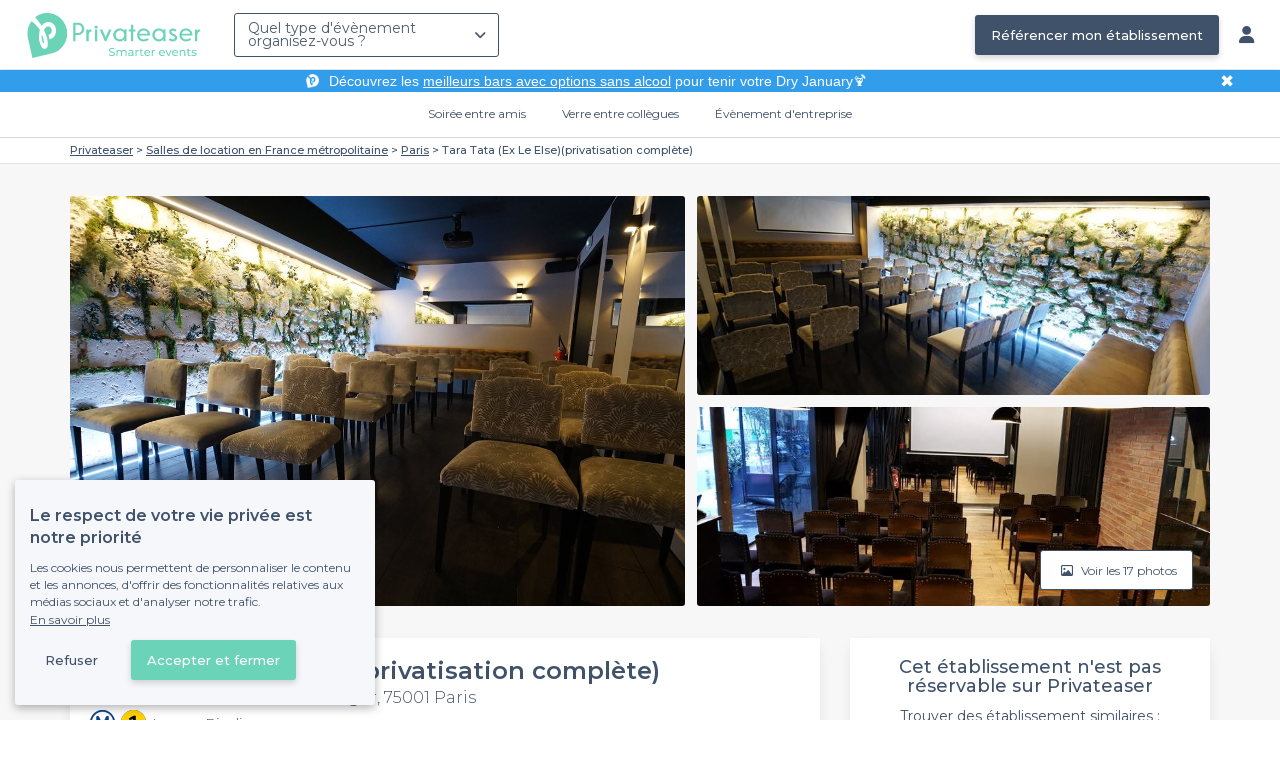

--- FILE ---
content_type: text/html; charset=utf-8
request_url: https://www.privateaser.com/lieu/1195-tara-tata
body_size: 28706
content:




<!DOCTYPE html>
<html lang="fr">
  <head>
    <meta charset="utf-8">
    <meta http-equiv="Content-Type" content="text/html; charset=UTF-8">
    <meta name="viewport" content="initial-scale=1.0">

    <title>Tara Tata (Ex Le Else)(privatisation complète) | Privateaser</title>
    <meta name="description" content="Salle de location au 49 Rue Berger, 75001 Paris. Retrouvez toutes les informations utiles pour l'organisation de votre évènement, privé ou professionnel.">

    
    
  
    <link rel="canonical" href="https://www.privateaser.com/lieu/1195-tara-tata">
  



    
      <meta property="og:locale" content="fr_FR">
      <meta property="og:type" content="website">
      <meta property="og:site_name" content="Privateaser">
      <meta property="og:title" content="Tara Tata (Ex Le Else)(privatisation complète) | Privateaser">
      <meta property="og:description" content="Salle de location au 49 Rue Berger, 75001 Paris. Retrouvez toutes les informations utiles pour l'organisation de votre évènement, privé ou professionnel.">
      <meta property="og:image" content="https://privateaser-media.s3.eu-west-1.amazonaws.com/etab_photos/1195/750x375/52484.jpg">
      <meta property="og:url" content="https://www.privateaser.com/lieu/1195-tara-tata">
      <meta name="twitter:card" content="summary" />
    

    

    
    
        <meta name="robots" content="index, follow"/>
    


    <meta property="fb:admins" content="683084590" />  
    <meta name="p:domain_verify" content="1e8fa714b6d7d462ddea5b63ce6bc271"/>  
    
    <link rel="apple-touch-icon" sizes="57x57" href="https://www.privateaser.com/static/img/favicon/apple-icon-57x57.png">
    <link rel="apple-touch-icon" sizes="60x60" href="https://www.privateaser.com/static/img/favicon/apple-icon-60x60.png">
    <link rel="apple-touch-icon" sizes="72x72" href="https://www.privateaser.com/static/img/favicon/apple-icon-72x72.png">
    <link rel="apple-touch-icon" sizes="76x76" href="https://www.privateaser.com/static/img/favicon/apple-icon-76x76.png">
    <link rel="apple-touch-icon" sizes="114x114" href="https://www.privateaser.com/static/img/favicon/apple-icon-114x114.png">
    <link rel="apple-touch-icon" sizes="120x120" href="https://www.privateaser.com/static/img/favicon/apple-icon-120x120.png">
    <link rel="apple-touch-icon" sizes="144x144" href="https://www.privateaser.com/static/img/favicon/apple-icon-144x144.png">
    <link rel="apple-touch-icon" sizes="152x152" href="https://www.privateaser.com/static/img/favicon/apple-icon-152x152.png">
    <link rel="apple-touch-icon" sizes="180x180" href="https://www.privateaser.com/static/img/favicon/apple-icon-180x180.png">
    <link rel="icon" type="image/png" sizes="192x192"  href="https://www.privateaser.com/static/img/favicon/android-icon-192x192.png">
    <link rel="icon" type="image/png" sizes="32x32" href="https://www.privateaser.com/static/img/favicon/favicon-32x32.png">
    <link rel="icon" type="image/png" sizes="96x96" href="https://www.privateaser.com/static/img/favicon/favicon-96x96.png">
    <link rel="icon" type="image/png" sizes="16x16" href="https://www.privateaser.com/static/img/favicon/favicon-16x16.png">


    
      <link rel="manifest" href="https://www.privateaser.com/static/manifest.json" crossorigin="use-credentials">
      <meta name="msapplication-TileImage" content="https://www.privateaser.com/static/img/favicon/ms-icon-144x144.png">
    
    <meta name="msapplication-TileColor" content="#ffffff">
    <meta name="theme-color" content="#ffffff">

    
    

    
      <script>
        window.dataLayer = window.dataLayer || [];
        
          dataLayer.push({content_group: "offering"})
        
        dataLayer.push({"abtest_experiments": [], "page_occasion": null, "page_value_proposition_header_visible": true});
        
           dataLayer.push({"page_area": "FR-75", "page_offering_has_main_video": false, "page_offering_has_other_video": false, "page_offering_id": 1195, "page_offering_status": "published_non_bookable", "page_universe": "rental_room"})
        
      </script>
      
    
    <script>(function(w,d,s,l,i){w[l]=w[l]||[];w[l].push({'gtm.start':
    new Date().getTime(),event:'gtm.js'});var f=d.getElementsByTagName(s)[0],
    j=d.createElement(s),dl=l!='dataLayer'?'&l='+l:'';j.async=true;j.src=
    'https://www.googletagmanager.com/gtm.js?id='+i+dl+ '';f.parentNode.insertBefore(j,f);
    })(window,document,'script','dataLayer','GTM-W6T5TWS');
    </script>
  
    

    <link rel="preconnect" href="https://s3-eu-west-1.amazonaws.com/" crossorigin>
    <link rel="preconnect" href="https://privateaser-media.s3.eu-west-1.amazonaws.com/" crossorigin>

    <link rel="preconnect" href="https://fonts.googleapis.com">
    <link rel="preconnect" href="https://fonts.gstatic.com" crossorigin>
    <link href="https://fonts.googleapis.com/css2?family=Amaranth:wght@400;700&family=Montserrat:wght@300;400;500;600;700&display=swap" rel="stylesheet">

    <link rel="preconnect" href="//cdnjs.cloudflare.com">
    <link href="https://cdnjs.cloudflare.com/ajax/libs/font-awesome/6.6.0/css/all.min.css" rel="stylesheet">
    <link rel="stylesheet" href="/static/css/commons.a3dc9d0662a264ad5776acc4e343ea92939901de.min.css" type="text/css">
    
    
    <link rel="stylesheet" href="/static/css/venue.a3dc9d0662a264ad5776acc4e343ea92939901de.min.css" type="text/css">

  </head>

  <body class="venue">
    
      
    
    <noscript><iframe src="https://www.googletagmanager.com/ns.html?id=GTM-W6T5TWS"
    height="0" width="0" style="display:none;visibility:hidden"></iframe></noscript>
  
    

    

    <div class="global-wrapper clearfix">

        
            
        

        

<nav class="navbar navbar-full">
    <div class="navbar-container">
        <div class="menus-container">
            
            <div class="navbar-logo-mobile">
                <button class="hamburger hamburger--spin" id="mobile-menu-toggle" type="button">
                    <span class="hamburger-box"><span class="hamburger-inner"></span></span>
                </button>
                <a href="https://www.privateaser.com/">
                    
                        <img src="/static/img/PictoPrivateaserWeb-small.svg" class="logo-mobile"/>
                    
                </a>
            </div>
            <div class="navbar-logo-desktop">
                
                <a class="navbar-logo navbar-logo-without-baseline" href="https://www.privateaser.com/">
                    
                        <img src="https://www.privateaser.com/static/img/logo-privateaser.svg"alt="Privateaser">
                    
                </a>
            </div>

            
            <div class="occasion-picker-container">
                

<div id="occasion-picker" data-target="#occasion-picker-dropdown">
    <div class="dropdown-filter">
        <button class="dropdown-filter-button">
            
                <p>Quel type d&#39;évènement organisez-vous ?</p>
            
        </button>
        <div id="occasion-picker-dropdown" class="dropdown-filter-pane dropdown-only">
            <div class="dropdown-pane-body pure-u-1">
                <div class="select-widget">
                    
                        
    <a href="https://www.privateaser.com/search?occasion=birthday_casual_party" class="prv-btn secondary column ">
        Soirée entre amis
        <span>Anniversaire, Évènement familial...</span>
    </a>

                    
                    
    <a href="https://www.privateaser.com/search?occasion=afterwork_pro" class="prv-btn secondary column ">
        Verre entre collègues
        <span>Afterwork, Pot de départ...</span>
    </a>

                    
    <a href="https://www.privateaser.com/search?occasion=corporate_party" class="prv-btn secondary column ">
        Évènement d&#39;entreprise
        <span>Soirée, Dîner, Cocktail...</span>
    </a>

                    
                </div>
            </div>
        </div>
    </div>
</div>
            </div>

            
                <div class="referal-link visible-sm-up-inline">
                    <a class="prv-btn primary-blue" href="https://www.joy.io/demo-privateaser" target="_blank">
                        Référencer mon établissement
                    </a>
                </div>
            
        </div>
        <div class="visible-sm-up-inline">
            <div class="icons-container">
                
                
                <a href="https://app.privateaser.com/">
                    <i class="fa fa-solid fa-user fa-lg" aria-hidden="true"></i>
                </a>
            </div>
        </div>
    </div>
</nav>

        <div class="content-wrapper">
            

  
    <div class="pure-g text-center important" id="value-proposition-header">
      <div class="pure-u-1-24-sm"></div>
      <div class="pure-u-22-24 value-proposition-header-content">
        <span class="visible-md-up">
          <img src="https://www.privateaser.com/static/img/picto-white.png" alt="Logo privateaser" class="picto-white">
        </span>
        <span>
          <p>Découvrez les <a href="https://www.privateaser.com/reservation-bar/bars-sans-alcool-paris">meilleurs bars avec options sans alcool</a> pour tenir votre Dry January🍹</p>

        </span>
      </div>
      <div class="pure-u-1-24" id="close">✖</div>
    </div>
  

            
            





<div class="subnav-bar">
  
  
    
  <a class="subnav-bar-item "
     href=https://www.privateaser.com/search?occasion=birthday_casual_party>
    Soirée entre amis
  </a>
  
  
  <div class="subnav-dropdown pure-g">
    <div class="pure-u-1 subnav-dropdown-link-container">
      
        
  <a class="subnav-dropdown-link"
     href="/search?occasion=birthday_casual_party&amp;universe=bar">
    <div class="shadow-overlay">
      <picture class="with-2-links">
        <source srcset="https://www.privateaser.com/static/fr/img/header/birthday_casual_party-bar.webp"
                media="(min-width: 58em)" type="image/webp">
        <source srcset="https://www.privateaser.com/static/fr/img/header/birthday_casual_party-bar-tablet.webp"
                media="(min-width: 40em)" type="image/webp">
        <source srcset="https://www.privateaser.com/static/fr/img/header/birthday_casual_party-bar.jpg"
                media="(min-width: 58em)" type="image/jpeg">
        <source srcset="https://www.privateaser.com/static/fr/img/header/birthday_casual_party-bar-tablet.jpg"
                media="(min-width: 40em)" type="image/jpeg">
          <img src="https://www.privateaser.com/static/fr/img/header/birthday_casual_party-bar.jpg"
              class="with-2-links"
              alt="Réservation de&amp;nbsp;bar" loading="lazy" >
      </picture>

      <span class="subnav-dropdown-link-title bolder">
          Réservation de&nbsp;bar<br/><span class="subnav-dropdown-link-subtitle">Voir les lieux</span>
        </span>
    </div>
</a>

      
        
  <a class="subnav-dropdown-link"
     href="/search?occasion=birthday_casual_party&amp;universe=restaurant">
    <div class="shadow-overlay">
      <picture class="with-2-links">
        <source srcset="https://www.privateaser.com/static/fr/img/header/restaurant.webp"
                media="(min-width: 58em)" type="image/webp">
        <source srcset="https://www.privateaser.com/static/fr/img/header/restaurant-tablet.webp"
                media="(min-width: 40em)" type="image/webp">
        <source srcset="https://www.privateaser.com/static/fr/img/header/restaurant.jpg"
                media="(min-width: 58em)" type="image/jpeg">
        <source srcset="https://www.privateaser.com/static/fr/img/header/restaurant-tablet.jpg"
                media="(min-width: 40em)" type="image/jpeg">
          <img src="https://www.privateaser.com/static/fr/img/header/restaurant.jpg"
              class="with-2-links"
              alt="Restaurant pour&amp;nbsp;groupes" loading="lazy" >
      </picture>

      <span class="subnav-dropdown-link-title bolder">
          Restaurant pour&nbsp;groupes<br/><span class="subnav-dropdown-link-subtitle">Voir les lieux</span>
        </span>
    </div>
</a>

      
    </div>
    <div class="overlay"></div>
  </div>


  
  
  <a class="subnav-bar-item "
     href=https://www.privateaser.com/search?occasion=afterwork_pro>
    Verre entre collègues
  </a>
  
  
  <div class="subnav-dropdown pure-g">
    <div class="pure-u-1 subnav-dropdown-link-container">
      
        
  <a class="subnav-dropdown-link"
     href="/search?occasion=afterwork_pro">
    <div class="shadow-overlay">
      <picture class="with-1-links">
        <source srcset="https://www.privateaser.com/static/fr/img/header/afterwork_pro.webp"
                media="(min-width: 58em)" type="image/webp">
        <source srcset="https://www.privateaser.com/static/fr/img/header/afterwork_pro-tablet.webp"
                media="(min-width: 40em)" type="image/webp">
        <source srcset="https://www.privateaser.com/static/fr/img/header/afterwork_pro.jpg"
                media="(min-width: 58em)" type="image/jpeg">
        <source srcset="https://www.privateaser.com/static/fr/img/header/afterwork_pro-tablet.jpg"
                media="(min-width: 40em)" type="image/jpeg">
          <img src="https://www.privateaser.com/static/fr/img/header/afterwork_pro.jpg"
              class="with-1-links"
              alt="Verre entre collègues" loading="lazy" >
      </picture>

      <span class="subnav-dropdown-link-title bolder">
          Verre entre collègues<br/><span class="subnav-dropdown-link-subtitle">Voir les lieux</span>
        </span>
    </div>
</a>

      
    </div>
    <div class="overlay"></div>
  </div>


  
  <a class="subnav-bar-item "
     href=https://www.privateaser.com/search?occasion=corporate_party>
    Évènement d&#39;entreprise
  </a>
  
  
  <div class="subnav-dropdown pure-g">
    <div class="pure-u-1 subnav-dropdown-link-container">
      
        
  <a class="subnav-dropdown-link"
     href="/search?occasion=corporate_party&amp;universe=bar">
    <div class="shadow-overlay">
      <picture class="with-3-links">
        <source srcset="https://www.privateaser.com/static/fr/img/header/corporate_party-bar.webp"
                media="(min-width: 58em)" type="image/webp">
        <source srcset="https://www.privateaser.com/static/fr/img/header/corporate_party-bar-tablet.webp"
                media="(min-width: 40em)" type="image/webp">
        <source srcset="https://www.privateaser.com/static/fr/img/header/corporate_party-bar.jpg"
                media="(min-width: 58em)" type="image/jpeg">
        <source srcset="https://www.privateaser.com/static/fr/img/header/corporate_party-bar-tablet.jpg"
                media="(min-width: 40em)" type="image/jpeg">
          <img src="https://www.privateaser.com/static/fr/img/header/corporate_party-bar.jpg"
              class="with-3-links"
              alt="Réservation de&amp;nbsp;bar" loading="lazy" >
      </picture>

      <span class="subnav-dropdown-link-title bolder">
          Réservation de&nbsp;bar<br/><span class="subnav-dropdown-link-subtitle">Voir les lieux</span>
        </span>
    </div>
</a>

      
        
  <a class="subnav-dropdown-link"
     href="/search?occasion=corporate_party&amp;universe=restaurant">
    <div class="shadow-overlay">
      <picture class="with-3-links">
        <source srcset="https://www.privateaser.com/static/fr/img/header/restaurant.webp"
                media="(min-width: 58em)" type="image/webp">
        <source srcset="https://www.privateaser.com/static/fr/img/header/restaurant-tablet.webp"
                media="(min-width: 40em)" type="image/webp">
        <source srcset="https://www.privateaser.com/static/fr/img/header/restaurant.jpg"
                media="(min-width: 58em)" type="image/jpeg">
        <source srcset="https://www.privateaser.com/static/fr/img/header/restaurant-tablet.jpg"
                media="(min-width: 40em)" type="image/jpeg">
          <img src="https://www.privateaser.com/static/fr/img/header/restaurant.jpg"
              class="with-3-links"
              alt="Restaurant pour&amp;nbsp;groupes" loading="lazy" >
      </picture>

      <span class="subnav-dropdown-link-title bolder">
          Restaurant pour&nbsp;groupes<br/><span class="subnav-dropdown-link-subtitle">Voir les lieux</span>
        </span>
    </div>
</a>

      
        
  <a class="subnav-dropdown-link"
     href="/search?occasion=corporate_party&amp;universe=rental_room">
    <div class="shadow-overlay">
      <picture class="with-3-links">
        <source srcset="https://www.privateaser.com/static/fr/img/header/corporate_party-rental_room.webp"
                media="(min-width: 58em)" type="image/webp">
        <source srcset="https://www.privateaser.com/static/fr/img/header/corporate_party-rental_room-tablet.webp"
                media="(min-width: 40em)" type="image/webp">
        <source srcset="https://www.privateaser.com/static/fr/img/header/corporate_party-rental_room.jpg"
                media="(min-width: 58em)" type="image/jpeg">
        <source srcset="https://www.privateaser.com/static/fr/img/header/corporate_party-rental_room-tablet.jpg"
                media="(min-width: 40em)" type="image/jpeg">
          <img src="https://www.privateaser.com/static/fr/img/header/corporate_party-rental_room.jpg"
              class="with-3-links"
              alt="Location de salle" loading="lazy" >
      </picture>

      <span class="subnav-dropdown-link-title bolder">
          Location de salle<br/><span class="subnav-dropdown-link-subtitle">Voir les lieux</span>
        </span>
    </div>
</a>

      
    </div>
    <div class="overlay"></div>
  </div>



  
  
</div>
<div id="subnav-overlay"></div>
            <div id="root">
                
    

    
    <div class="breadcrumb-wrapper">
        <div class="container bread">
            <div class="breadcrumb">
  <div id="breadcrumb">
    <ol itemscope itemtype="https://schema.org/BreadcrumbList" class="bolder">
      <li itemprop="itemListElement" itemscope itemtype="https://schema.org/ListItem">
        <a itemtype="https://schema.org/Thing" href="/" itemprop="item">
          <span itemprop="name">Privateaser</span>
        </a>
        <meta itemprop="position" content="1"/>
      </li>
      
        
          <li itemprop="itemListElement" itemscope itemtype="https://schema.org/ListItem">
            <a itemtype="https://schema.org/Thing" itemprop="item" href="/location-salle/top-salles-location-france-metropolitaine">
              <span itemprop="name">Salles de location en France métropolitaine</span>
            </a>
            <meta itemprop="position" content="2"/>
          </li>
        
      
        
          <li itemprop="itemListElement" itemscope itemtype="https://schema.org/ListItem">
            <a itemtype="https://schema.org/Thing" itemprop="item" href="/location-salle/top-salles-a-louer-paris">
              <span itemprop="name">Paris</span>
            </a>
            <meta itemprop="position" content="3"/>
          </li>
        
      
        
          <li><a><span>Tara Tata (Ex Le Else)(privatisation complète)</span></a></li>
        
      
    </ol>
  </div>
</div>
        </div>
    </div>
    
    
    <div itemscope itemtype="https://schema.org/LocalBusiness">
    
        <div id="navbar-container">
            <nav id="venue-nav" ref="venueNav">
    <div class="container">
        <ul class="nav">
            
            <li>
                <a class="nav-scroll" href="#summary" @click="anchorClick('offering_subnav_anchor_click', 'main_infos')">
                Présentation</a>
            </li>
            

            <li class="hidden-xs">
                <a class="nav-scroll" href="#informations" @click="anchorClick('offering_subnav_anchor_click', 'informations')">
                Informations utiles</a>
            </li>
            <li class="hidden-xs">
                <a class="nav-scroll" href="#location-hours" @click="anchorClick('offering_subnav_anchor_click', 'geo_infos')">
                Accès</a>
            </li>
            <li class="hidden-xs">
                <a class="nav-scroll" href="#reviews" @click="anchorClick('offering_subnav_anchor_click', 'reviews')">
                Avis (9)</a>
            </li>
            
        </ul>
    </div>
</nav>
        </div>

        <div class="container">
            <div class="row">
                


    <media-light-box
        v-if="(coverLightBoxOfferingMedias && coverLightBoxOfferingMedias.length)
        || (coverLightBoxReviewsMedias && coverLightBoxReviewsMedias.length)"
        ref="coverLightBox"
        :offering-medias="coverLightBoxOfferingMedias"
        :reviews-medias="coverLightBoxReviewsMedias"
        @open="mediaLightBoxOpened()"
        @close="mediaLightBoxClosed()"
        @slide-change="mediaLightBoxSlideChanged($event)">
    </media-light-box>

    <div id="gallery">
        
            
            
                    <meta itemprop="image" content="https://privateaser-media.s3.eu-west-1.amazonaws.com/etab_photos/1195/original/52484.jpg">
            
                    <meta itemprop="image" content="https://privateaser-media.s3.eu-west-1.amazonaws.com/etab_photos/1195/1500x750/52484.jpg">
            
                    <meta itemprop="image" content="https://privateaser-media.s3.eu-west-1.amazonaws.com/etab_photos/1195/750x375/52484.jpg">
            
                    <meta itemprop="image" content="https://privateaser-media.s3.eu-west-1.amazonaws.com/etab_photos/1195/450x300/52484.jpg">
            
                    <meta itemprop="image" content="https://privateaser-media.s3.eu-west-1.amazonaws.com/etab_photos/1195/400x204/52484.jpg">
            
        
            
            
                    <meta itemprop="image" content="https://privateaser-media.s3.eu-west-1.amazonaws.com/etab_photos/1195/original/52485.jpg">
            
                    <meta itemprop="image" content="https://privateaser-media.s3.eu-west-1.amazonaws.com/etab_photos/1195/1500x750/52485.jpg">
            
                    <meta itemprop="image" content="https://privateaser-media.s3.eu-west-1.amazonaws.com/etab_photos/1195/750x375/52485.jpg">
            
                    <meta itemprop="image" content="https://privateaser-media.s3.eu-west-1.amazonaws.com/etab_photos/1195/450x300/52485.jpg">
            
                    <meta itemprop="image" content="https://privateaser-media.s3.eu-west-1.amazonaws.com/etab_photos/1195/400x204/52485.jpg">
            
        
            
            
                    <meta itemprop="image" content="https://privateaser-media.s3.eu-west-1.amazonaws.com/etab_photos/1195/original/52482.jpg">
            
                    <meta itemprop="image" content="https://privateaser-media.s3.eu-west-1.amazonaws.com/etab_photos/1195/1500x750/52482.jpg">
            
                    <meta itemprop="image" content="https://privateaser-media.s3.eu-west-1.amazonaws.com/etab_photos/1195/750x375/52482.jpg">
            
                    <meta itemprop="image" content="https://privateaser-media.s3.eu-west-1.amazonaws.com/etab_photos/1195/450x300/52482.jpg">
            
                    <meta itemprop="image" content="https://privateaser-media.s3.eu-west-1.amazonaws.com/etab_photos/1195/400x204/52482.jpg">
            
        
            
            
                    <meta itemprop="image" content="https://privateaser-media.s3.eu-west-1.amazonaws.com/etab_photos/1195/original/52483.jpg">
            
                    <meta itemprop="image" content="https://privateaser-media.s3.eu-west-1.amazonaws.com/etab_photos/1195/1500x750/52483.jpg">
            
                    <meta itemprop="image" content="https://privateaser-media.s3.eu-west-1.amazonaws.com/etab_photos/1195/750x375/52483.jpg">
            
                    <meta itemprop="image" content="https://privateaser-media.s3.eu-west-1.amazonaws.com/etab_photos/1195/450x300/52483.jpg">
            
                    <meta itemprop="image" content="https://privateaser-media.s3.eu-west-1.amazonaws.com/etab_photos/1195/400x204/52483.jpg">
            
        
            
            
                    <meta itemprop="image" content="https://privateaser-media.s3.eu-west-1.amazonaws.com/etab_photos/1195/original/48459.jpg">
            
                    <meta itemprop="image" content="https://privateaser-media.s3.eu-west-1.amazonaws.com/etab_photos/1195/1500x750/48459.jpg">
            
                    <meta itemprop="image" content="https://privateaser-media.s3.eu-west-1.amazonaws.com/etab_photos/1195/750x375/48459.jpg">
            
                    <meta itemprop="image" content="https://privateaser-media.s3.eu-west-1.amazonaws.com/etab_photos/1195/450x300/48459.jpg">
            
                    <meta itemprop="image" content="https://privateaser-media.s3.eu-west-1.amazonaws.com/etab_photos/1195/400x204/48459.jpg">
            
        
            
            
                    <meta itemprop="image" content="https://privateaser-media.s3.eu-west-1.amazonaws.com/etab_photos/1195/original/48445.jpg">
            
                    <meta itemprop="image" content="https://privateaser-media.s3.eu-west-1.amazonaws.com/etab_photos/1195/1500x750/48445.jpg">
            
                    <meta itemprop="image" content="https://privateaser-media.s3.eu-west-1.amazonaws.com/etab_photos/1195/750x375/48445.jpg">
            
                    <meta itemprop="image" content="https://privateaser-media.s3.eu-west-1.amazonaws.com/etab_photos/1195/450x300/48445.jpg">
            
                    <meta itemprop="image" content="https://privateaser-media.s3.eu-west-1.amazonaws.com/etab_photos/1195/400x204/48445.jpg">
            
        
            
            
                    <meta itemprop="image" content="https://privateaser-media.s3.eu-west-1.amazonaws.com/etab_photos/1195/original/48446.jpg">
            
                    <meta itemprop="image" content="https://privateaser-media.s3.eu-west-1.amazonaws.com/etab_photos/1195/1500x750/48446.jpg">
            
                    <meta itemprop="image" content="https://privateaser-media.s3.eu-west-1.amazonaws.com/etab_photos/1195/750x375/48446.jpg">
            
                    <meta itemprop="image" content="https://privateaser-media.s3.eu-west-1.amazonaws.com/etab_photos/1195/450x300/48446.jpg">
            
                    <meta itemprop="image" content="https://privateaser-media.s3.eu-west-1.amazonaws.com/etab_photos/1195/400x204/48446.jpg">
            
        
            
            
                    <meta itemprop="image" content="https://privateaser-media.s3.eu-west-1.amazonaws.com/etab_photos/1195/original/48447.jpg">
            
                    <meta itemprop="image" content="https://privateaser-media.s3.eu-west-1.amazonaws.com/etab_photos/1195/1500x750/48447.jpg">
            
                    <meta itemprop="image" content="https://privateaser-media.s3.eu-west-1.amazonaws.com/etab_photos/1195/750x375/48447.jpg">
            
                    <meta itemprop="image" content="https://privateaser-media.s3.eu-west-1.amazonaws.com/etab_photos/1195/450x300/48447.jpg">
            
                    <meta itemprop="image" content="https://privateaser-media.s3.eu-west-1.amazonaws.com/etab_photos/1195/400x204/48447.jpg">
            
        
            
            
                    <meta itemprop="image" content="https://privateaser-media.s3.eu-west-1.amazonaws.com/etab_photos/1195/original/48449.jpg">
            
                    <meta itemprop="image" content="https://privateaser-media.s3.eu-west-1.amazonaws.com/etab_photos/1195/1500x750/48449.jpg">
            
                    <meta itemprop="image" content="https://privateaser-media.s3.eu-west-1.amazonaws.com/etab_photos/1195/750x375/48449.jpg">
            
                    <meta itemprop="image" content="https://privateaser-media.s3.eu-west-1.amazonaws.com/etab_photos/1195/450x300/48449.jpg">
            
                    <meta itemprop="image" content="https://privateaser-media.s3.eu-west-1.amazonaws.com/etab_photos/1195/400x204/48449.jpg">
            
        
            
            
                    <meta itemprop="image" content="https://privateaser-media.s3.eu-west-1.amazonaws.com/etab_photos/1195/original/48450.jpg">
            
                    <meta itemprop="image" content="https://privateaser-media.s3.eu-west-1.amazonaws.com/etab_photos/1195/1500x750/48450.jpg">
            
                    <meta itemprop="image" content="https://privateaser-media.s3.eu-west-1.amazonaws.com/etab_photos/1195/750x375/48450.jpg">
            
                    <meta itemprop="image" content="https://privateaser-media.s3.eu-west-1.amazonaws.com/etab_photos/1195/450x300/48450.jpg">
            
                    <meta itemprop="image" content="https://privateaser-media.s3.eu-west-1.amazonaws.com/etab_photos/1195/400x204/48450.jpg">
            
        
            
            
                    <meta itemprop="image" content="https://privateaser-media.s3.eu-west-1.amazonaws.com/etab_photos/1195/original/48451.jpg">
            
                    <meta itemprop="image" content="https://privateaser-media.s3.eu-west-1.amazonaws.com/etab_photos/1195/1500x750/48451.jpg">
            
                    <meta itemprop="image" content="https://privateaser-media.s3.eu-west-1.amazonaws.com/etab_photos/1195/750x375/48451.jpg">
            
                    <meta itemprop="image" content="https://privateaser-media.s3.eu-west-1.amazonaws.com/etab_photos/1195/450x300/48451.jpg">
            
                    <meta itemprop="image" content="https://privateaser-media.s3.eu-west-1.amazonaws.com/etab_photos/1195/400x204/48451.jpg">
            
        
            
            
                    <meta itemprop="image" content="https://privateaser-media.s3.eu-west-1.amazonaws.com/etab_photos/1195/original/48453.jpg">
            
                    <meta itemprop="image" content="https://privateaser-media.s3.eu-west-1.amazonaws.com/etab_photos/1195/1500x750/48453.jpg">
            
                    <meta itemprop="image" content="https://privateaser-media.s3.eu-west-1.amazonaws.com/etab_photos/1195/750x375/48453.jpg">
            
                    <meta itemprop="image" content="https://privateaser-media.s3.eu-west-1.amazonaws.com/etab_photos/1195/450x300/48453.jpg">
            
                    <meta itemprop="image" content="https://privateaser-media.s3.eu-west-1.amazonaws.com/etab_photos/1195/400x204/48453.jpg">
            
        
            
            
                    <meta itemprop="image" content="https://privateaser-media.s3.eu-west-1.amazonaws.com/etab_photos/1195/original/48454.jpg">
            
                    <meta itemprop="image" content="https://privateaser-media.s3.eu-west-1.amazonaws.com/etab_photos/1195/1500x750/48454.jpg">
            
                    <meta itemprop="image" content="https://privateaser-media.s3.eu-west-1.amazonaws.com/etab_photos/1195/750x375/48454.jpg">
            
                    <meta itemprop="image" content="https://privateaser-media.s3.eu-west-1.amazonaws.com/etab_photos/1195/450x300/48454.jpg">
            
                    <meta itemprop="image" content="https://privateaser-media.s3.eu-west-1.amazonaws.com/etab_photos/1195/400x204/48454.jpg">
            
        
            
            
                    <meta itemprop="image" content="https://privateaser-media.s3.eu-west-1.amazonaws.com/etab_photos/1195/original/48457.jpg">
            
                    <meta itemprop="image" content="https://privateaser-media.s3.eu-west-1.amazonaws.com/etab_photos/1195/1500x750/48457.jpg">
            
                    <meta itemprop="image" content="https://privateaser-media.s3.eu-west-1.amazonaws.com/etab_photos/1195/750x375/48457.jpg">
            
                    <meta itemprop="image" content="https://privateaser-media.s3.eu-west-1.amazonaws.com/etab_photos/1195/450x300/48457.jpg">
            
                    <meta itemprop="image" content="https://privateaser-media.s3.eu-west-1.amazonaws.com/etab_photos/1195/400x204/48457.jpg">
            
        
            
            
                    <meta itemprop="image" content="https://privateaser-media.s3.eu-west-1.amazonaws.com/etab_photos/1195/original/48456.jpg">
            
                    <meta itemprop="image" content="https://privateaser-media.s3.eu-west-1.amazonaws.com/etab_photos/1195/1500x750/48456.jpg">
            
                    <meta itemprop="image" content="https://privateaser-media.s3.eu-west-1.amazonaws.com/etab_photos/1195/750x375/48456.jpg">
            
                    <meta itemprop="image" content="https://privateaser-media.s3.eu-west-1.amazonaws.com/etab_photos/1195/450x300/48456.jpg">
            
                    <meta itemprop="image" content="https://privateaser-media.s3.eu-west-1.amazonaws.com/etab_photos/1195/400x204/48456.jpg">
            
        
            
            
                    <meta itemprop="image" content="https://privateaser-media.s3.eu-west-1.amazonaws.com/etab_photos/1195/original/48455.jpg">
            
                    <meta itemprop="image" content="https://privateaser-media.s3.eu-west-1.amazonaws.com/etab_photos/1195/1500x750/48455.jpg">
            
                    <meta itemprop="image" content="https://privateaser-media.s3.eu-west-1.amazonaws.com/etab_photos/1195/750x375/48455.jpg">
            
                    <meta itemprop="image" content="https://privateaser-media.s3.eu-west-1.amazonaws.com/etab_photos/1195/450x300/48455.jpg">
            
                    <meta itemprop="image" content="https://privateaser-media.s3.eu-west-1.amazonaws.com/etab_photos/1195/400x204/48455.jpg">
            
        
            
            
                    <meta itemprop="image" content="https://privateaser-media.s3.eu-west-1.amazonaws.com/etab_photos/1195/original/48458.jpg">
            
                    <meta itemprop="image" content="https://privateaser-media.s3.eu-west-1.amazonaws.com/etab_photos/1195/1500x750/48458.jpg">
            
                    <meta itemprop="image" content="https://privateaser-media.s3.eu-west-1.amazonaws.com/etab_photos/1195/750x375/48458.jpg">
            
                    <meta itemprop="image" content="https://privateaser-media.s3.eu-west-1.amazonaws.com/etab_photos/1195/450x300/48458.jpg">
            
                    <meta itemprop="image" content="https://privateaser-media.s3.eu-west-1.amazonaws.com/etab_photos/1195/400x204/48458.jpg">
            
        

        <div class="medias-desktop has-3-photos">
            
            

            <img class="photo-1" src="https://privateaser-media.s3.eu-west-1.amazonaws.com/etab_photos/1195/1500x750/52484.jpg" alt="Tara Tata (Ex Le Else)(privatisation complète), rental_room" @click="onMainGalleryClick(0)"  />

            
                
                <img class="photo-2" src="https://privateaser-media.s3.eu-west-1.amazonaws.com/etab_photos/1195/750x375/52485.jpg" alt="Tara Tata (Ex Le Else)(privatisation complète), rental_room" @click="onMainGalleryClick(1)"  />
            
                
                <img class="photo-3" src="https://privateaser-media.s3.eu-west-1.amazonaws.com/etab_photos/1195/750x375/52482.jpg" alt="Tara Tata (Ex Le Else)(privatisation complète), rental_room" @click="onMainGalleryClick(2)"  />
            
        </div>

        <div class="visible-xs-down medias-mobile">
            
                <multiple-slide-per-view-carousel ref="carousel" :medias="offeringMedias.concat(reviewsMedias)" @click="onMainGalleryClick($event)"></multiple-slide-per-view-carousel>
                    <div class="carousel-ssr">
                        
                            
                                <img src="https://privateaser-media.s3.eu-west-1.amazonaws.com/etab_photos/1195/1500x750/52484.jpg" alt="Tara Tata (Ex Le Else)(privatisation complète), rental_room" />
                            
                        
                            
                                <img src="https://privateaser-media.s3.eu-west-1.amazonaws.com/etab_photos/1195/1500x750/52485.jpg" alt="Tara Tata (Ex Le Else)(privatisation complète), rental_room" />
                            
                        
                    </div>
                </multiple-slide-per-view-carousel>
            
        </div>

        <button id="btn-show-medias" class="prv-btn secondary" @click="onMainGalleryClick(0)">
            <span class="hidden-xs-down">
                <i class="fa fa-regular fa-image fa-" aria-hidden="true"></i> Voir les 17 photos
            </span>

            <span class="visible-xs-down">
                <i class="fa fa-regular fa-image fa-" aria-hidden="true"></i> 17
            </span>
        </button>
    </div>

            </div>

            <div class="row">
                <div id="details" class="col-lg-8">
                    
                    






<section id="summary" class="anchor">

    <div class="content">
        <div class="cover-overlay">

            
            <div class="cover-title">
                <h1 itemprop="name">
                    Tara Tata (Ex Le Else)(privatisation complète)
                </h1>
            </div>

            
            

            <div class="row">
                <div class="col-xs-12 cover-summary">

                    
                    <div class="name-address">
                        <h2>
                            
  
  <span itemscope
        itemtype="https://schema.org/PostalAddress"
        itemprop="address" >
    Salle de location
    au 49 Rue Berger, 75001 Paris
    <meta itemprop="addressCountry" content="FR">
    <meta itemprop="addressLocality" content="Paris">
    <meta itemprop="postalCode" content="75001">
    <meta itemprop="streetAddress" content="49 Rue Berger">
  </span>

                        </h2>
                        
                        <div itemprop="geo" itemscope itemtype="https://schema.org/GeoCoordinates">
                            <meta itemprop="latitude" content="48.862154">
                            <meta itemprop="longitude" content="2.342116">
                        </div>
                        
                        
                        <div class="location">
                            <p class="text access"> <i class="transport M"></i>   <i class="transport M1"></i>  Louvre Rivoli<br> <i class="transport M"></i>   <i class="transport M4"></i>  Les Halles</p>
                        </div>
                    </div>

                    
    
    
    

    
        <hr>

        
        <div class="rating-touchpoints-and-promotions">
            
                
    
        
        
            <div class="review-rating"
                
                  itemprop="aggregateRating"
                  itemscope
                  itemtype="https://schema.org/AggregateRating"
                 >

                <div class="rating">4,4/5</div>

                
                    
                        <meta itemprop="worstRating" content="0">
                        <meta itemprop="bestRating" content="5">
                        <meta itemprop="ratingValue" content="4.4">
                        <meta itemprop="ratingCount" content="9">
                    
                    
  
  
      <div class="rating-stars">
        <i class="fa fa-solid fa-star"></i><i class="fa fa-solid fa-star"></i><i class="fa fa-solid fa-star"></i><i class="fa fa-solid fa-star"></i><i class="fa fa-solid fa-star-half-stroke"></i>
      </div>

      
          <a class="review-count" href="#reviews" @click="anchorClick('offering_main_infos_anchor_click', 'reviews')">
            
    
      (9 avis)
    

          </a>
      
  

                
            </div>
        

            

            

            

            
        </div>
    

                </div>
            </div>

            
            

    
    


<hr>
<div class="features">
    <div class="feature">
        <div class="feature-icon">
            <i class="img bg-wallet-m"></i>
        </div>
        <div class="feature-text">
            
            <div class="feature-title">à partir de</div>
            
            <div class="feature-content">
                <p>
                    
                    <span itemprop="priceRange">
                        Sur devis
                    </span>
                    
                </p>
            </div>
        </div>
    </div>
    <div class="feature">
        <meta itemprop="publicAccess" content="true">
        <div class="feature-icon">
            <i class="img bg-group-m"></i>
        </div>
        <div class="feature-text">
            <div class="feature-title">Capacité max</div>
            <div class="feature-content">
                <p>
                    <meta itemprop="maximumAttendeeCapacity" content="350">
                    
  
    <strong>350</strong> pers.
  

                </p>
            </div>
        </div>
    </div>
    <div class="feature">
        <div class="feature-icon">
            <i class="icon space"></i>
        </div>
        <div class="feature-text">
            <div class="feature-title">
                Privatisation
            </div>
            <div class="feature-content">
                <p>
                
                    Complète
                
                </p>
            </div>
        </div>
    </div>
    <div class="feature">
        <div class="feature-icon">
            <i class="img bg-clock-m"></i>
        </div>
        <div class="feature-text">
            <div class="feature-title">Jusqu&#39;à</div>
            <div class="feature-content">
                
                <p>4h</p>
            </div>
        </div>
    </div>
</div>

        </div>

        
        

        

        

        

        
    </div>
</section>
                    
                    



<section id="atmosphere_and_activities" class="anchor">
    
        
    
</section>
                    

                    
                    



<section id="informations" class="anchor">
    <h2>Informations utiles</h2>
    <div class="content">
        

        
        

<h3>Equipements &amp; Services</h3>
<ul class="block-list block-list-4">
    
    <li>
        <div class="ico">
            <i class="img bg-check-circle-m"></i>
        </div>
        <div class="item">
            
            Accessible pour les personnes à mobilité réduite
            
        </div>
    </li>
    
    <li>
        <div class="ico">
            <i class="img bg-check-circle-m"></i>
        </div>
        <div class="item">
            
            
            <a class="no-style"
                href="/location-salle/top-salles-video-projection-paris">
                Matériel de projection
            </a>
            
            
        </div>
    </li>
    
    <li>
        <div class="ico">
            <i class="img bg-check-circle-m"></i>
        </div>
        <div class="item">
            
            Fumoir
            
        </div>
    </li>
    
    <li>
        <div class="ico">
            <i class="img bg-check-circle-m"></i>
        </div>
        <div class="item">
            
            Terrasse
            
        </div>
    </li>
    
    <li>
        <div class="ico">
            <i class="img bg-check-circle-m"></i>
        </div>
        <div class="item">
            
            Wifi
            
        </div>
    </li>
    
    <li>
        <div class="ico">
            <i class="img bg-check-circle-m"></i>
        </div>
        <div class="item">
            
            Matériel de sonorisation
            
        </div>
    </li>
    
    <li>
        <div class="ico">
            <i class="img bg-check-circle-m"></i>
        </div>
        <div class="item">
            
            Traiteur externe
            
        </div>
    </li>
    
</ul>


        

        

        

        <hr />

        <div class="text">
            <div itemprop="description">
                <div class="offering-seo-description truncate-overflow">
                    <p><strong>Le Else</strong> est un restaurant qui vous ouvre ses portes à la location pour vous permettre d'y organiser tous vos événements professionnels. Mêlant les influences de tout le pourtour méditerranéen, le chef Daniel Renaudie compose des plats riches et savoureux avec des produits frais et de saison, relevés par des épices directement importées d'orient. Le <strong>Else</strong> est idéalement situé sur Paris, dans le <a href="https://www.privateaser.com/location-salle/top-salles-paris-1er-arrondissement-75001">1 er arrondissement</a> de la Ville Lumière, au 49 Rue Berger. Au cœur même du quartier des Halles, vous pourrez facilement vous rendre sur place pour déguster cette cuisine savoureuse et délicieuse tout en y organisant une journée d'études ou une conférence. <strong>Le Else</strong> est idéal pour un repas d'affaire ou d'équipe. </p>

<p><strong>Le Else</strong> s'adapte au rythme de vie des parisiens : le midi, le service est rapide pour que vous puissiez profiter de votre repas même si votre pause du midi est serrée. Le soir, les plats se déclinent aussi en assiettes à partager entre amis, autour d'un cocktail. Entre traditions orientales et modernité, <strong>le Else</strong> est idéal pour un moment à partager. Pour les adeptes des brunchs du dimanche et même de tout le week-end, vous allez forcément tombé sous le charme du brunch du <strong>Else</strong>. </p>

<p>L'établissement est disponible à la location du mardi au samedi. Il ferme ses portes à 00h le mardi, à 2h le mercredi et le jeudi, et à 4h le samedi. N'hésitez pas à visiter la page du <strong><a href="https://www.privateaser.com/lieu/1010-le-else">Else Bar</a></strong> si vous souhaitez plus d'informations sur ses conditions de réservation. Vous verrez, le <strong>Else</strong> est un excellent choix si vous souhaitez organiser votre prochain événement professionnel par exemple. Que ce soit pour une réunion, un lancement de produit, un repas d'affaires ou encore une soirée d'entreprise, le <strong>Else</strong> saura parfaitement répondre à vos attentes et vous pouvez être certain que vous passerez un agréable moment. Pour cela, du matériel de projection et de sonorisation sera à voter disposition, ainsi qu'un accès wifi. Pour les fumeurs, il y a même un fumoir au sous-sol, ou bien une terrasse pour vous permettre de prendre l'air. </p>

                </div>

                <a class="read-more">Lire plus</a>
            </div>
        </div>
    </div>
</section>
                    <section id="location-hours" class="anchor">
    <h2>Se rendre au Tara Tata (Ex Le Else)(privatisation complète)</h2>

    <div class="pure-g content row">
        <div class="location pure-u-1 pure-u-lg-1-2">
            <h3>Tara Tata (Ex Le Else)(privatisation complète)</h3>

            <p class="text address-phone">
                
                    
                    
                        <a class="no-style"
                        href="/location-salle/top-salles-a-louer-paris">
                            Salle de location
                        </a>
                    

                     - 

                    
                    
                        Les Halles
                    
                    <br>
                

                
                
                    49 Rue Berger
                
                <br>

                
                
                    <a class="no-style"
                    href="/location-salle/top-salles-paris-1er-arrondissement-75001">
                        75001 Paris
                    </a>
                
                <br>

                
                
                
                
                <a href="https://www.google.com/maps/search/?api=1&amp;query=49%20Rue%20Berger%2075001%20Paris&amp;query_place_id=ChIJb0pURtZv5kcRB9vOmiu-_vc" target="_blank">
                    Voir sur la carte
                </a>
            </p>
            <p class="text access"> <i class="transport M"></i>   <i class="transport M1"></i>  Louvre Rivoli<br> <i class="transport M"></i>   <i class="transport M4"></i>  Les Halles</p>
        </div>

        <div class="weekday-booking-conditions pure-u-1 pure-u-lg-1-2">
            <h3>Horaires de réservation</h3>

            <p class="weekday-booking-conditions-warning">Peuvent être différents des horaires d&#39;ouverture au public</p>

            
                <meta itemprop="openingHours" content="Tu 12:00-00:00">
            
                <meta itemprop="openingHours" content="We-Th 12:00-02:00">
            
                <meta itemprop="openingHours" content="Sa 12:00-04:00">
            

            <table class="table">
                <tbody>
                
                    
                    <tr>
                        <td class="day">
                            
                                Lundi
                            
                        </td>
                        <td class="hours">
                            
                                non réservable
                            
                        </td>
                    </tr>
                
                    
                    <tr>
                        <td class="day">
                            
                                Mardi
                            
                        </td>
                        <td class="hours">
                            
                                <strong>
                                    12h – 0h
                                </strong>
                            
                        </td>
                    </tr>
                
                    
                    <tr>
                        <td class="day">
                            
                                
                                
                                Du mercredi au jeudi
                            
                        </td>
                        <td class="hours">
                            
                                <strong>
                                    12h – 2h
                                </strong>
                            
                        </td>
                    </tr>
                
                    
                    <tr>
                        <td class="day">
                            
                                Vendredi
                            
                        </td>
                        <td class="hours">
                            
                                non réservable
                            
                        </td>
                    </tr>
                
                    
                    <tr>
                        <td class="day">
                            
                                Samedi
                            
                        </td>
                        <td class="hours">
                            
                                <strong>
                                    12h – 4h
                                </strong>
                            
                        </td>
                    </tr>
                
                    
                    <tr>
                        <td class="day">
                            
                                Dimanche
                            
                        </td>
                        <td class="hours">
                            
                                non réservable
                            
                        </td>
                    </tr>
                
                </tbody>
            </table>

            
        </div>
    </div>
</section>
                    

<section id="reviews" class="anchor">
    <h2>Avis</h2>

    <div class="content">
        
    
        <div class="reviews-headline reviews-venue">
            <div class="global-rating">
                <div>
    
        
        
            <div class="review-rating"
                 >

                <div class="rating">4,4/5</div>

                
                    
                    
  
  
      <div class="rating-stars">
        <i class="fa fa-solid fa-star"></i><i class="fa fa-solid fa-star"></i><i class="fa fa-solid fa-star"></i><i class="fa fa-solid fa-star"></i><i class="fa fa-solid fa-star-half-stroke"></i>
      </div>

      
          <span class="review-count">
            
    
      (9 avis)
    

          </span>
      
  

                
            </div>
        
</div>

                <reviews-headline-content>
                    <div>Tous les avis sont certifiés.</div>
                </reviews-headline-content>
            </div>
            
            <div class="sub-rating">
                
    
        <div class="sub-review-rating">
            
            <label for="progress-welcome-experience" class="progress-label">Prise en charge et accueil <span>4,1/5</span></label>
            <br/>
            <progress id="progress-welcome-experience" class="progress" min="0" max="5" value="4.1"></progress>

            
            <label for="progress-atmosphere" class="progress-label">Cadre et ambiance <span>4,3/5</span></label>
            <br/>
            <progress id="progress-atmosphere" class="progress" min="0" max="5" value="4.3"></progress>

            
            <label for="progress-value-for-money"  class="progress-label">Prestations et service sur place <span>4,1/5</span></label>
            <br/>
            <progress id="progress-value-for-money" class="progress" min="0" max="5" value="4.1"></progress>
        </div>
    

            </div>
            
        </div>
    

    <div v-if="reviewsMedias.length > 0">
        <h3 class='review-media-title'>Photos et vidéos des avis</h3>

        <inline-thumbnails
            :medias="[...reviewsMedias]"
            @media-selected="onThumbnailAllReviewsClick($event)"
        >
        </inline-thumbnails>
    </div>

    
        <hr>
    


        
        <div class="review">
            
            <div class="booker-review" itemprop="review" itemscope itemtype="https://schema.org/Review">
                <meta itemprop="dateCreated" content="2019-06-23 20:17:51">
                <meta itemprop="datePublished" content="2019-06-25 09:40:15">
                
                <meta itemprop="dateModified" content="2019-06-25 09:40:15">
                

                <h3 itemprop="author" itemscope itemtype="https://schema.org/Person">
                    <div class="author" itemprop="name">Dounia E.</div>
                </h3>

                <div class="review-sub-title">
                    <div class="rating" itemprop="reviewRating" itemscope itemtype="https://schema.org/Rating">
                        <meta itemprop="worstRating" content="0">
                        <meta itemprop="bestRating" content="5">
                        <meta itemprop="ratingValue" content="5.0">
                        <span class="star-rating"> <i class="fa fa-solid fa-star"></i><i class="fa fa-solid fa-star"></i><i class="fa fa-solid fa-star"></i><i class="fa fa-solid fa-star"></i><i class="fa fa-solid fa-star"></i> </span>
                    </div>
                    <div class="event-date">∙ Juin 2019</div>
                </div>

                <div class="review-meta-info">
                    <div>
                        
                            Soirée d&#39;entreprise
                                ∙
                        
                        80 pers.
                    </div>
                    
                        <div>
                            
                            
                        </div>
                    
                </div>

                <div>
                    <meta itemprop="reviewBody" content="Parfait">
                    <div class="review-body truncate-overflow">
                        Parfait
                    </div>
                    <a class="read-more">Lire plus</a>
                </div>
            </div>
            <inline-thumbnails v-if="mediasGroupedByReview[58088]" :medias="mediasGroupedByReview[58088]" @media-selected="onThumbnailReviewClick($event,58088)"></inline-thumbnails>
            

            
        <hr>
        </div>
        
        <div class="review">
            
            <div class="booker-review" itemprop="review" itemscope itemtype="https://schema.org/Review">
                <meta itemprop="dateCreated" content="2018-11-13 16:39:02">
                <meta itemprop="datePublished" content="2018-11-14 14:44:37">
                
                <meta itemprop="dateModified" content="2018-11-14 14:44:37">
                

                <h3 itemprop="author" itemscope itemtype="https://schema.org/Person">
                    <div class="author" itemprop="name">Thomas  D.</div>
                </h3>

                <div class="review-sub-title">
                    <div class="rating" itemprop="reviewRating" itemscope itemtype="https://schema.org/Rating">
                        <meta itemprop="worstRating" content="0">
                        <meta itemprop="bestRating" content="5">
                        <meta itemprop="ratingValue" content="3.9">
                        <span class="star-rating"> <i class="fa fa-solid fa-star"></i><i class="fa fa-solid fa-star"></i><i class="fa fa-solid fa-star"></i><i class="fa fa-solid fa-star"></i><i class="fa fa-regular fa-star"></i> </span>
                    </div>
                    <div class="event-date">∙ Novembre 2018</div>
                </div>

                <div class="review-meta-info">
                    <div>
                        
                            Mariage
                                ∙
                        
                        35 pers.
                    </div>
                    
                </div>

                <div>
                    <meta itemprop="reviewBody" content="Formule intéressante, souple et accueillant. Nous y retournerons avec plaisir ;) ">
                    <div class="review-body truncate-overflow">
                        Formule intéressante, souple et accueillant. Nous y retournerons avec plaisir ;) 
                    </div>
                    <a class="read-more">Lire plus</a>
                </div>
            </div>
            <inline-thumbnails v-if="mediasGroupedByReview[48078]" :medias="mediasGroupedByReview[48078]" @media-selected="onThumbnailReviewClick($event,48078)"></inline-thumbnails>
            

            
        <hr>
        </div>
        
        <div class="review">
            
            <div class="booker-review" itemprop="review" itemscope itemtype="https://schema.org/Review">
                <meta itemprop="dateCreated" content="2017-09-10 19:08:15">
                <meta itemprop="datePublished" content="2017-09-10 19:08:15">
                

                <h3 itemprop="author" itemscope itemtype="https://schema.org/Person">
                    <div class="author" itemprop="name">Marie G.</div>
                </h3>

                <div class="review-sub-title">
                    <div class="rating" itemprop="reviewRating" itemscope itemtype="https://schema.org/Rating">
                        <meta itemprop="worstRating" content="0">
                        <meta itemprop="bestRating" content="5">
                        <meta itemprop="ratingValue" content="4.2">
                        <span class="star-rating"> <i class="fa fa-solid fa-star"></i><i class="fa fa-solid fa-star"></i><i class="fa fa-solid fa-star"></i><i class="fa fa-solid fa-star"></i><i class="fa fa-solid fa-star-half-stroke"></i> </span>
                    </div>
                    <div class="event-date">∙ Septembre 2017</div>
                </div>

                <div class="review-meta-info">
                    <div>
                        
                            Anniversaire
                                ∙
                        
                        20 pers.
                    </div>
                    
                </div>

                <div>
                    <meta itemprop="reviewBody" content="Bien">
                    <div class="review-body truncate-overflow">
                        Bien
                    </div>
                    <a class="read-more">Lire plus</a>
                </div>
            </div>
            <inline-thumbnails v-if="mediasGroupedByReview[27589]" :medias="mediasGroupedByReview[27589]" @media-selected="onThumbnailReviewClick($event,27589)"></inline-thumbnails>
            

            
        <hr>
        </div>
        
        <div class="review">
            
            <div class="booker-review" itemprop="review" itemscope itemtype="https://schema.org/Review">
                <meta itemprop="dateCreated" content="2017-04-23 16:19:38">
                <meta itemprop="datePublished" content="2017-04-23 16:19:38">
                

                <h3 itemprop="author" itemscope itemtype="https://schema.org/Person">
                    <div class="author" itemprop="name">Noémie D.</div>
                </h3>

                <div class="review-sub-title">
                    <div class="rating" itemprop="reviewRating" itemscope itemtype="https://schema.org/Rating">
                        <meta itemprop="worstRating" content="0">
                        <meta itemprop="bestRating" content="5">
                        <meta itemprop="ratingValue" content="3.9">
                        <span class="star-rating"> <i class="fa fa-solid fa-star"></i><i class="fa fa-solid fa-star"></i><i class="fa fa-solid fa-star"></i><i class="fa fa-solid fa-star"></i><i class="fa fa-regular fa-star"></i> </span>
                    </div>
                    <div class="event-date">∙ Avril 2017</div>
                </div>

                <div class="review-meta-info">
                    <div>
                        
                        14 pers.
                    </div>
                    
                </div>

                <div>
                    <meta itemprop="reviewBody" content="Restaurant correct mais gérant pas très aimable.. ">
                    <div class="review-body truncate-overflow">
                        Restaurant correct mais gérant pas très aimable.. 
                    </div>
                    <a class="read-more">Lire plus</a>
                </div>
            </div>
            <inline-thumbnails v-if="mediasGroupedByReview[22705]" :medias="mediasGroupedByReview[22705]" @media-selected="onThumbnailReviewClick($event,22705)"></inline-thumbnails>
            

            
            <details>
                <summary>
                    Que disent les invités de Noémie D. ?
                </summary>

                <div id="guest-review-wrapper-4" class="guest-review-wrapper">
                    
                    <div class="guest-review" itemprop="review" itemscope itemtype="https://schema.org/Review">
                        <meta itemprop="dateCreated" content="2017-04-23 16:19:29">
                        <meta itemprop="datePublished" content="2017-04-23 16:19:29">
                        

                        <h4 itemprop="author" itemscope itemtype="https://schema.org/Person">
                            <span class="author" itemprop="name">Laurent</span>
                        </h4>

                        <div>
                            <meta itemprop="reviewBody" content="Musique beaucoup trop forte">
                            <div class="review-body">
                                Musique beaucoup trop forte
                            </div>
                        </div>

                        <inline-thumbnails v-if="mediasGroupedByReview[22706]" :medias="mediasGroupedByReview[22706]" @media-selected="onThumbnailReviewClick($event,22706)"></inline-thumbnails>
                    </div>
                    
                    <div class="guest-review" itemprop="review" itemscope itemtype="https://schema.org/Review">
                        <meta itemprop="dateCreated" content="2017-04-24 07:32:07">
                        <meta itemprop="datePublished" content="2017-04-24 07:32:07">
                        

                        <h4 itemprop="author" itemscope itemtype="https://schema.org/Person">
                            <span class="author" itemprop="name">Virginie</span>
                        </h4>

                        <div>
                            <meta itemprop="reviewBody" content="accueil limite, nourriture chère pour le résultat,<br>je n y retournerai pas et ne le conseille pas">
                            <div class="review-body">
                                accueil limite, nourriture chère pour le résultat,<br>je n y retournerai pas et ne le conseille pas
                            </div>
                        </div>

                        <inline-thumbnails v-if="mediasGroupedByReview[22779]" :medias="mediasGroupedByReview[22779]" @media-selected="onThumbnailReviewClick($event,22779)"></inline-thumbnails>
                    </div>
                    
                </div>
            </details>
            
        <hr>
        </div>
        
        <div class="review">
            
            <div class="booker-review" itemprop="review" itemscope itemtype="https://schema.org/Review">
                <meta itemprop="dateCreated" content="2016-12-11 19:15:36">
                <meta itemprop="datePublished" content="2016-12-11 19:15:36">
                

                <h3 itemprop="author" itemscope itemtype="https://schema.org/Person">
                    <div class="author" itemprop="name">Nicolas F.</div>
                </h3>

                <div class="review-sub-title">
                    <div class="rating" itemprop="reviewRating" itemscope itemtype="https://schema.org/Rating">
                        <meta itemprop="worstRating" content="0">
                        <meta itemprop="bestRating" content="5">
                        <meta itemprop="ratingValue" content="5.0">
                        <span class="star-rating"> <i class="fa fa-solid fa-star"></i><i class="fa fa-solid fa-star"></i><i class="fa fa-solid fa-star"></i><i class="fa fa-solid fa-star"></i><i class="fa fa-solid fa-star"></i> </span>
                    </div>
                    <div class="event-date">∙ Décembre 2016</div>
                </div>

                <div class="review-meta-info">
                    <div>
                        
                            Soirée d&#39;entreprise
                                ∙
                        
                        10 pers.
                    </div>
                    
                </div>

                <div>
                    <meta itemprop="reviewBody" content="Excellente soirée au Else, merci à Jonathan pour cette soirée">
                    <div class="review-body truncate-overflow">
                        Excellente soirée au Else, merci à Jonathan pour cette soirée
                    </div>
                    <a class="read-more">Lire plus</a>
                </div>
            </div>
            <inline-thumbnails v-if="mediasGroupedByReview[15305]" :medias="mediasGroupedByReview[15305]" @media-selected="onThumbnailReviewClick($event,15305)"></inline-thumbnails>
            

            
            <details>
                <summary>
                    Que disent les invités de Nicolas F. ?
                </summary>

                <div id="guest-review-wrapper-5" class="guest-review-wrapper">
                    
                    <div class="guest-review" itemprop="review" itemscope itemtype="https://schema.org/Review">
                        <meta itemprop="dateCreated" content="2016-12-10 17:07:08">
                        <meta itemprop="datePublished" content="2016-12-10 17:07:08">
                        

                        <h4 itemprop="author" itemscope itemtype="https://schema.org/Person">
                            <span class="author" itemprop="name">Chris</span>
                        </h4>

                        <div>
                            <meta itemprop="reviewBody" content="tres chouette resto au rdc avec espace plus festif au sous sol">
                            <div class="review-body">
                                tres chouette resto au rdc avec espace plus festif au sous sol
                            </div>
                        </div>

                        <inline-thumbnails v-if="mediasGroupedByReview[15181]" :medias="mediasGroupedByReview[15181]" @media-selected="onThumbnailReviewClick($event,15181)"></inline-thumbnails>
                    </div>
                    
                </div>
            </details>
            
        <hr>
        </div>
        
        <div class="review">
            
            <div class="booker-review" itemprop="review" itemscope itemtype="https://schema.org/Review">
                <meta itemprop="dateCreated" content="2016-11-28 11:56:09">
                <meta itemprop="datePublished" content="2016-11-28 11:56:09">
                

                <h3 itemprop="author" itemscope itemtype="https://schema.org/Person">
                    <div class="author" itemprop="name">Christopher C.</div>
                </h3>

                <div class="review-sub-title">
                    <div class="rating" itemprop="reviewRating" itemscope itemtype="https://schema.org/Rating">
                        <meta itemprop="worstRating" content="0">
                        <meta itemprop="bestRating" content="5">
                        <meta itemprop="ratingValue" content="5.0">
                        <span class="star-rating"> <i class="fa fa-solid fa-star"></i><i class="fa fa-solid fa-star"></i><i class="fa fa-solid fa-star"></i><i class="fa fa-solid fa-star"></i><i class="fa fa-solid fa-star"></i> </span>
                    </div>
                    <div class="event-date">∙ Novembre 2016</div>
                </div>

                <div class="review-meta-info">
                    <div>
                        
                            Anniversaire
                                ∙
                        
                        40 pers.
                    </div>
                    
                </div>

                <div>
                    <meta itemprop="reviewBody" content="J&#39;ai organisé les 30 ans de ma compagne au Else Paris ce samedi (le 26/11/2016) et nous avons passé un magnifique moment avec eux.<br>Merci à toute l&#39;équipe du Else pour leur accueil et la gestion de notre groupe (nous étions 40). Le patron est hyper sympa et arrangeant. La cuisine est vraiment bonne et le lieu est super sympa. On y retournera en tout cas.<br>N&#39;hésitez pas et foncez au Else Paris, vous ne serez pas déçu :)<br>Christopher">
                    <div class="review-body truncate-overflow">
                        J&#39;ai organisé les 30 ans de ma compagne au Else Paris ce samedi (le 26/11/2016) et nous avons passé un magnifique moment avec eux.<br>Merci à toute l&#39;équipe du Else pour leur accueil et la gestion de notre groupe (nous étions 40). Le patron est hyper sympa et arrangeant. La cuisine est vraiment bonne et le lieu est super sympa. On y retournera en tout cas.<br>N&#39;hésitez pas et foncez au Else Paris, vous ne serez pas déçu :)<br>Christopher
                    </div>
                    <a class="read-more">Lire plus</a>
                </div>
            </div>
            <inline-thumbnails v-if="mediasGroupedByReview[14535]" :medias="mediasGroupedByReview[14535]" @media-selected="onThumbnailReviewClick($event,14535)"></inline-thumbnails>
            

            
        <hr>
        </div>
        

        
        <div>
            <button id="show-more-reviews-button" class="prv-btn secondary center see-more-button" @click="showMoreReviews()">
                Tous les avis
            </button>
        </div>
        
    </div>
</section>

<reviews-modal :show="showReviews" :reviews-data="reviews" :medias-grouped-by-review="mediasGroupedByReview"  @close="showReviews=false" @media-selected="onThumbnailReviewClick($event.index, $event.id)">
    <template>
        
    
        <div class="reviews-headline reviews-venue">
            <div class="global-rating">
                <div>
    
        
        
            <div class="review-rating"
                 >

                <div class="rating">4,4/5</div>

                
                    
                    
  
  
      <div class="rating-stars">
        <i class="fa fa-solid fa-star"></i><i class="fa fa-solid fa-star"></i><i class="fa fa-solid fa-star"></i><i class="fa fa-solid fa-star"></i><i class="fa fa-solid fa-star-half-stroke"></i>
      </div>

      
          <span class="review-count">
            
    
      (9 avis)
    

          </span>
      
  

                
            </div>
        
</div>

                <reviews-headline-content>
                    <div>Tous les avis sont certifiés.</div>
                </reviews-headline-content>
            </div>
            
            <div class="sub-rating">
                
    
        <div class="sub-review-rating">
            
            <label for="progress-welcome-experience" class="progress-label">Prise en charge et accueil <span>4,1/5</span></label>
            <br/>
            <progress id="progress-welcome-experience" class="progress" min="0" max="5" value="4.1"></progress>

            
            <label for="progress-atmosphere" class="progress-label">Cadre et ambiance <span>4,3/5</span></label>
            <br/>
            <progress id="progress-atmosphere" class="progress" min="0" max="5" value="4.3"></progress>

            
            <label for="progress-value-for-money"  class="progress-label">Prestations et service sur place <span>4,1/5</span></label>
            <br/>
            <progress id="progress-value-for-money" class="progress" min="0" max="5" value="4.1"></progress>
        </div>
    

            </div>
            
        </div>
    

    <div v-if="reviewsMedias.length > 0">
        <h3 class='review-media-title'>Photos et vidéos des avis</h3>

        <inline-thumbnails
            :medias="[...reviewsMedias]"
            @media-selected="onThumbnailAllReviewsClick($event)"
        >
        </inline-thumbnails>
    </div>

    

    </template>
</reviews-modal>
                    


  <section id="presets">
    <h2>Ce lieu fait partie de nos sélections</h2>
    <div class="content">
      
      <ul class="block-list block-list-3">
        
          <li class="preset">
            <div class="ico">
              <i class="fa fa-solid fa-star fa-" aria-hidden="true"></i>
            </div>
            <div class="item">
              <a href="https://www.privateaser.com/location-salle/top-salles-evenementiel-paris-75">Top Salle Evénementielle à Paris</a>
            </div>
          </li>
        
          <li class="preset">
            <div class="ico">
              <i class="fa fa-solid fa-star fa-" aria-hidden="true"></i>
            </div>
            <div class="item">
              <a href="https://www.privateaser.com/location-salle/top-salles-evenementiel-hauts-de-seine-92">Les meilleures salles à louer - Hauts-de-Seine</a>
            </div>
          </li>
        
          <li class="preset">
            <div class="ico">
              <i class="fa fa-solid fa-star fa-" aria-hidden="true"></i>
            </div>
            <div class="item">
              <a href="https://www.privateaser.com/anniversaire-soiree/top-anniversaire-salles-ou-danser-ou-mettre-sa-musique-paris">Top Salle où danser avec sa musique pour anniversaire à Paris</a>
            </div>
          </li>
        
          <li class="preset">
            <div class="ico">
              <i class="fa fa-solid fa-star fa-" aria-hidden="true"></i>
            </div>
            <div class="item">
              <a href="https://www.privateaser.com/anniversaire-soiree/top-anniversaire-salles-format-dansant-paris">Top Salle format dansant pour anniversaire à Paris</a>
            </div>
          </li>
        
          <li class="preset">
            <div class="ico">
              <i class="fa fa-solid fa-star fa-" aria-hidden="true"></i>
            </div>
            <div class="item">
              <a href="https://www.privateaser.com/seminaire-workshop/top-salles-seminaire-hauts-de-seine-92">Les meilleures salles à louer pour un séminaire - Hauts-de-Seine</a>
            </div>
          </li>
        
          <li class="preset">
            <div class="ico">
              <i class="fa fa-solid fa-star fa-" aria-hidden="true"></i>
            </div>
            <div class="item">
              <a href="https://www.privateaser.com/anniversaire-soiree/top-anniversaire-salles-ouverte-apres-2h-paris">Top Salle ouverte après 2h pour anniversaire à Paris</a>
            </div>
          </li>
        
          <li class="preset">
            <div class="ico">
              <i class="fa fa-solid fa-star fa-" aria-hidden="true"></i>
            </div>
            <div class="item">
              <a href="https://www.privateaser.com/repas-equipe-affaire/top-salles-repas-entreprise-paris">Top Salle pour Repas d&#39;Entreprise à Paris</a>
            </div>
          </li>
        
          <li class="preset">
            <div class="ico">
              <i class="fa fa-solid fa-star fa-" aria-hidden="true"></i>
            </div>
            <div class="item">
              <a href="https://www.privateaser.com/location-salle/top-salles-seine-saint-denis-93000">Les meilleures salles à louer - Seine-Saint-Denis</a>
            </div>
          </li>
        
          <li class="preset">
            <div class="ico">
              <i class="fa fa-solid fa-star fa-" aria-hidden="true"></i>
            </div>
            <div class="item">
              <a href="https://www.privateaser.com/anniversaire-soiree/top-petite-salles-anniversaire-paris">Top Petite salle anniversaire à Paris</a>
            </div>
          </li>
        
          <li class="preset">
            <div class="ico">
              <i class="fa fa-solid fa-star fa-" aria-hidden="true"></i>
            </div>
            <div class="item">
              <a href="https://www.privateaser.com/conference/top-salles-conference-seine-et-marne-77">Les meilleures salles à louer pour une conférence - Seine-et-Marne</a>
            </div>
          </li>
        
          <li class="preset">
            <div class="ico">
              <i class="fa fa-solid fa-star fa-" aria-hidden="true"></i>
            </div>
            <div class="item">
              <a href="https://www.privateaser.com/location-salle/top-grande-salles-paris">Top Grande Salle à louer à Paris</a>
            </div>
          </li>
        
          <li class="preset">
            <div class="ico">
              <i class="fa fa-solid fa-star fa-" aria-hidden="true"></i>
            </div>
            <div class="item">
              <a href="https://www.privateaser.com/location-salle/top-salles-val-d-oise-95000">Les meilleures salles à louer - Val-d&#39;Oise</a>
            </div>
          </li>
        
          <li class="preset">
            <div class="ico">
              <i class="fa fa-solid fa-star fa-" aria-hidden="true"></i>
            </div>
            <div class="item">
              <a href="https://www.privateaser.com/anniversaire-soiree/top-salles-anniversaire-ile-de-france">Les meilleures salles à louer pour fêter son anniversaire - Île-de-France</a>
            </div>
          </li>
        
          <li class="preset">
            <div class="ico">
              <i class="fa fa-solid fa-star fa-" aria-hidden="true"></i>
            </div>
            <div class="item">
              <a href="https://www.privateaser.com/location-salle/top-salles-ile-de-france">Les meilleures salles à louer - Île-de-France</a>
            </div>
          </li>
        
          <li class="preset">
            <div class="ico">
              <i class="fa fa-solid fa-star fa-" aria-hidden="true"></i>
            </div>
            <div class="item">
              <a href="https://www.privateaser.com/location-salle/top-salles-yvelines-78000">Les meilleures salles à louer - Yvelines</a>
            </div>
          </li>
        
          <li class="preset">
            <div class="ico">
              <i class="fa fa-solid fa-star fa-" aria-hidden="true"></i>
            </div>
            <div class="item">
              <a href="https://www.privateaser.com/location-salle/top-salles-paris-1er-arrondissement-75001">Les meilleures salles à louer - Paris 1er Arrondissement</a>
            </div>
          </li>
        
          <li class="preset">
            <div class="ico">
              <i class="fa fa-solid fa-star fa-" aria-hidden="true"></i>
            </div>
            <div class="item">
              <a href="https://www.privateaser.com/location-salle/top-salles-location-chatelet-paris">Les meilleures salles à louer - Châtelet, Paris</a>
            </div>
          </li>
        
          <li class="preset">
            <div class="ico">
              <i class="fa fa-solid fa-star fa-" aria-hidden="true"></i>
            </div>
            <div class="item">
              <a href="https://www.privateaser.com/conference/top-salles-conference-hauts-de-seine-92">Les meilleures salles à louer pour une conférence - Hauts-de-Seine</a>
            </div>
          </li>
        
          <li class="preset">
            <div class="ico">
              <i class="fa fa-solid fa-star fa-" aria-hidden="true"></i>
            </div>
            <div class="item">
              <a href="https://www.privateaser.com/location-salle/top-salles-coworking-paris">Top Salle Co-Working à Paris</a>
            </div>
          </li>
        
          <li class="preset">
            <div class="ico">
              <i class="fa fa-solid fa-star fa-" aria-hidden="true"></i>
            </div>
            <div class="item">
              <a href="https://www.privateaser.com/anniversaire-soiree/top-anniversaire-salles-ou-danser-toute-la-nuit-paris">Top Salle où danser toute la nuit pour anniversaire à Paris</a>
            </div>
          </li>
        
          <li class="preset">
            <div class="ico">
              <i class="fa fa-solid fa-star fa-" aria-hidden="true"></i>
            </div>
            <div class="item">
              <a href="https://www.privateaser.com/seminaire-workshop/top-salles-seminaire-yvelines-78">Les meilleures salles à louer pour un séminaire - Yvelines</a>
            </div>
          </li>
        
          <li class="preset">
            <div class="ico">
              <i class="fa fa-solid fa-star fa-" aria-hidden="true"></i>
            </div>
            <div class="item">
              <a href="https://www.privateaser.com/anniversaire-soiree/top-salles-anniversaire-seine-saint-denis-93">Les meilleures salles à louer pour fêter son anniversaire - Seine-Saint-Denis</a>
            </div>
          </li>
        
          <li class="preset">
            <div class="ico">
              <i class="fa fa-solid fa-star fa-" aria-hidden="true"></i>
            </div>
            <div class="item">
              <a href="https://www.privateaser.com/location-salle/top-salles-a-louer-paris">Louez une salle à Paris</a>
            </div>
          </li>
        
          <li class="preset">
            <div class="ico">
              <i class="fa fa-solid fa-star fa-" aria-hidden="true"></i>
            </div>
            <div class="item">
              <a href="https://www.privateaser.com/conference/top-salles-conference-paris">Salles de conférence à louer à Paris</a>
            </div>
          </li>
        
          <li class="preset">
            <div class="ico">
              <i class="fa fa-solid fa-star fa-" aria-hidden="true"></i>
            </div>
            <div class="item">
              <a href="https://www.privateaser.com/location-salle/top-salles-paris-2eme-arrondissement-75002">Les meilleures salles à louer - Paris 2e Arrondissement</a>
            </div>
          </li>
        
          <li class="preset">
            <div class="ico">
              <i class="fa fa-solid fa-star fa-" aria-hidden="true"></i>
            </div>
            <div class="item">
              <a href="https://www.privateaser.com/seminaire-workshop/top-salles-reunion-paris">Location Salles de Réunion à Paris</a>
            </div>
          </li>
        
          <li class="preset">
            <div class="ico">
              <i class="fa fa-solid fa-star fa-" aria-hidden="true"></i>
            </div>
            <div class="item">
              <a href="https://www.privateaser.com/anniversaire-soiree/top-salles-anniversaire-yvelines-78">Les meilleures salles à louer pour fêter son anniversaire - Yvelines</a>
            </div>
          </li>
        
          <li class="preset">
            <div class="ico">
              <i class="fa fa-solid fa-star fa-" aria-hidden="true"></i>
            </div>
            <div class="item">
              <a href="https://www.privateaser.com/anniversaire-soiree/top-salles-anniversaire-val-d-oise-95">Les meilleures salles à louer pour fêter son anniversaire - Val-d&#39;Oise</a>
            </div>
          </li>
        
          <li class="preset">
            <div class="ico">
              <i class="fa fa-solid fa-star fa-" aria-hidden="true"></i>
            </div>
            <div class="item">
              <a href="https://www.privateaser.com/anniversaire-soiree/top-salles-anniversaire-paris">Louez la salle idéale pour un anniversaire à Paris</a>
            </div>
          </li>
        
          <li class="preset">
            <div class="ico">
              <i class="fa fa-solid fa-star fa-" aria-hidden="true"></i>
            </div>
            <div class="item">
              <a href="https://www.privateaser.com/seminaire-workshop/top-salles-seminaire-paris">Top Salles de Séminaire à louer à Paris</a>
            </div>
          </li>
        
      </ul>
    </div>

    
      <p class="show-more">
        <a href="#" 
            id="show-more-presets">
          Voir d&#39;autres sélections de lieux
        </a>
      </p>
    
  </section>

                    


                </div>
                <div id="aside" class="col-lg-4">
                    
                    



<section id="booking-form-wrapper">
    
        <div class="not-bookable">
            <h4>Cet établissement n&#39;est pas réservable sur Privateaser</h4>
            
                <p class="preset-list">
                    Trouver des établissement similaires :
                </p>
                <ul>
                    
                        <li>
                            <a href="https://www.privateaser.com/location-salle/top-location-salles-les-halles-paris">Les meilleures salles à louer - Quartier Les Halles, Paris</a>
                        </li>
                    
                        <li>
                            <a href="/location-salle/top-salles-paris-1er-arrondissement-75001">Les meilleures salles à louer - Paris 1er Arrondissement</a>
                        </li>
                    
                        <li>
                            <a href="/location-salle/top-salles-location-rive-droite-de-paris">Les meilleures salles à louer - Rive droite de Paris</a>
                        </li>
                    
                        <li>
                            <a href="/location-salle/top-salles-a-louer-paris">Louez une salle à Paris</a>
                        </li>
                    
                </ul>
            
            <p class="text-muted">Si vous êtes le propriétaire de l'établissement, <a href="
https://www.joy.io/demo-privateaser" target="_blank">contactez-nous</a>.</p>
        </div>
    
</section>
                    <section id="reassurance" class="seo-only">
  <div class="content  content-dark ">
    <div class="text">

      

        <h3>Trouvez le lieu parfait pour votre évènement</h3>
        <p>
          Des milliers de lieux adaptés aux groupes à réserver ou privatiser en ligne, gratuitement.
        </p>
        <a id="reassurance-search-btn" class="btn btn-round btn-plain" href="https://www.privateaser.com/search">
          Rechercher
        </a>

      
    </div>
  </div>
</section>
                </div>
            </div>
            <div class="row" id="similar-venues-container">
                
    <section id="similar-venues">
        <h2>Vous aimerez aussi...</h2>
        <div class="content">
            <ul class="pure-g similar-venues-list">
                
                    
                    <li class="pure-u-xl-1-3 pure-u-lg-1-3 pure-u-md-1-1 pure-u-sm-1-1 pure-u-xs-1 venue-card-container ">
                        <div class="venue-card">
                            
                            
                            
                            










<div
    onclick="window.open('https://www.privateaser.com/lieu/377-loft-louvre')"
    
>
    
    <div 
    >
        

        
        <div class="photo-section">
            
                
                
                
                
                <div class="carousel">
                    <img 
                    loading="lazy"
                    src="https://privateaser-media.s3.eu-west-1.amazonaws.com/etab_photos/377/450x300/7227.jpg"
                    alt="LOFT Louvre, Salle de location Paris Les Halles #0"
                    class="venue-photo "/>
                </div>
            
            
        </div>

        
        <div class="tags rating-tags">
            
                <div class="tag rate review">
                    <div class="review-rating"
                        
                    >
                        
                        
                        <span>5,0</span>
                        <span><i class="fa fa-solid fa-star"></i><i class="fa fa-solid fa-star"></i><i class="fa fa-solid fa-star"></i><i class="fa fa-solid fa-star"></i><i class="fa fa-solid fa-star"></i></span>
                        <span class="review-count">(1)</span>
                    </div>
                </div>
            
        </div>

        
        <div class="info-wrapper">

            <div class="primary-infos">
                <h3 class="venue-name">
                    <a href="https://www.privateaser.com/lieu/377-loft-louvre">
                        
                        <span>LOFT Louvre</span>
                    </a>
                </h3>
                
                

                
                
                    
                    
                    
                        <div class="inline-info capacity">
                            <img src="/static/img/pictos/user.svg" class="picto">75 - 500 pers.
                        </div>
                    
                

                
                
                    <div class="inline-info place"
                        
                    >
                        <img src="/static/img/pictos/marker.svg" class="picto">
                        <span>Les Halles</span>
                        
                    </div>

                    
                
            </div>

            <div class="secondary-infos">
                
                <div class="price bolder">
                    <div>
                        
    
        
    
    
    
    

    
        
        
            

            
                
                
                

                
                
            
        

        
        
            
        
    

    
        À partir de
        5900 €
    

    

                    </div>
                </div>

                
                
            </div>

            
            
                <a class="venue-card-info-overlay" href="https://www.privateaser.com/lieu/377-loft-louvre" target="_blank"></a>
            
        </div>

    </div>
</div>
                        </div>
                    </li>
                    
                
                    
                    <li class="pure-u-xl-1-3 pure-u-lg-1-3 pure-u-md-1-1 pure-u-sm-1-1 pure-u-xs-1 venue-card-container ">
                        <div class="venue-card">
                            
                            
                            
                            










<div
    onclick="window.open('https://www.privateaser.com/lieu/51160-indiana-cafe-les-halles-privatisation')"
    
>
    
    <div 
    >
        

        
        <div class="photo-section">
            
                
                
                
                
                <div class="carousel">
                    <img 
                    loading="lazy"
                    src="https://privateaser-media.s3.eu-west-1.amazonaws.com/etab_photos/51160/450x300/420289.jpg"
                    alt="L&#39;Étage de L&#39;Indiana Café - Les Halles, Salle de location Paris Les Halles #0"
                    class="venue-photo "/>
                </div>
            
            
        </div>

        
        <div class="tags rating-tags">
            
                <div class="tag rate review">
                    <div class="review-rating"
                        
                    >
                        
                        
                        <span>4,5</span>
                        <span><i class="fa fa-solid fa-star"></i><i class="fa fa-solid fa-star"></i><i class="fa fa-solid fa-star"></i><i class="fa fa-solid fa-star"></i><i class="fa fa-solid fa-star-half-stroke"></i></span>
                        <span class="review-count">(1)</span>
                    </div>
                </div>
            
        </div>

        
        <div class="info-wrapper">

            <div class="primary-infos">
                <h3 class="venue-name">
                    <a href="https://www.privateaser.com/lieu/51160-indiana-cafe-les-halles-privatisation">
                        
                        <span>L&#39;Étage de L&#39;Indiana Café - Les Halles</span>
                    </a>
                </h3>
                
                

                
                
                    
                    
                    
                        <div class="inline-info capacity">
                            <img src="/static/img/pictos/user.svg" class="picto">35 - 150 pers.
                        </div>
                    
                

                
                
                    <div class="inline-info place"
                        
                    >
                        <img src="/static/img/pictos/marker.svg" class="picto">
                        <span>Les Halles</span>
                        
                    </div>

                    
                
            </div>

            <div class="secondary-infos">
                
                <div class="price bolder">
                    <div>
                        
    
        
    
    
    
    

    
        
        
            

            
        

        
        
    

    
        
        Sur devis
    

    

                    </div>
                </div>

                
                
            </div>

            
            
                <a class="venue-card-info-overlay" href="https://www.privateaser.com/lieu/51160-indiana-cafe-les-halles-privatisation" target="_blank"></a>
            
        </div>

    </div>
</div>
                        </div>
                    </li>
                    
                
                    
                    <li class="pure-u-xl-1-3 pure-u-lg-1-3 pure-u-md-1-1 pure-u-sm-1-1 pure-u-xs-1 venue-card-container ">
                        <div class="venue-card">
                            
                            
                            
                            










<div
    onclick="window.open('https://www.privateaser.com/lieu/16550-act-21-privatisation')"
    
>
    
    <div 
    >
        

        
        <div class="photo-section">
            
                
                
                
                
                <div class="carousel">
                    <img 
                    loading="lazy"
                    src="https://privateaser-media.s3.eu-west-1.amazonaws.com/etab_photos/16550/450x300/409973.jpg"
                    alt="ACT 21 (privatisation complète), Salle de location Paris Les Halles #0"
                    class="venue-photo black-and-white"/>
                </div>
            
            
        </div>

        
        <div class="tags rating-tags">
            
                <div class="tag rate review">
                    <div class="review-rating"
                        
                    >
                        
                        
                        <span>4,9</span>
                        <span><i class="fa fa-solid fa-star"></i><i class="fa fa-solid fa-star"></i><i class="fa fa-solid fa-star"></i><i class="fa fa-solid fa-star"></i><i class="fa fa-solid fa-star"></i></span>
                        <span class="review-count">(3)</span>
                    </div>
                </div>
            
        </div>

        
        <div class="info-wrapper">

            <div class="primary-infos">
                <h3 class="venue-name">
                    <a href="https://www.privateaser.com/lieu/16550-act-21-privatisation">
                        
                        <span>ACT 21 (privatisation complète)</span>
                    </a>
                </h3>
                
                

                
                
                    
                    
                    
                        <div class="inline-info capacity">
                            <img src="/static/img/pictos/user.svg" class="picto">25 - 60 pers.
                        </div>
                    
                

                
                
                    <div class="inline-info place"
                        
                    >
                        <img src="/static/img/pictos/marker.svg" class="picto">
                        <span>Les Halles</span>
                        
                    </div>

                    
                
            </div>

            <div class="secondary-infos">
                
                <div class="price bolder">
                    <div>
                        
    
        
    
    
    
    

    
        
        
            

            
        

        
        
    

    
        
        Sur devis
    

    

                    </div>
                </div>

                
                
                    <div class="subtitle-not-bookable">
                        <i class="fa fa-solid fa-lock fa-" aria-hidden="true"></i> Établissement non réservable
                    </div>
                
            </div>

            
            
                <a class="venue-card-info-overlay" href="https://www.privateaser.com/lieu/16550-act-21-privatisation" target="_blank"></a>
            
        </div>

    </div>
</div>
                        </div>
                    </li>
                    
                
                    
                    <li class="pure-u-xl-1-3 pure-u-lg-1-3 pure-u-md-1-1 pure-u-sm-1-1 pure-u-xs-1 venue-card-container hidden">
                        <div class="venue-card">
                            
                            
                            
                            










<div
    onclick="window.open('https://www.privateaser.com/lieu/47699-cafe-blanc')"
    
>
    
    <div 
    >
        

        
        <div class="photo-section">
            
                
                
                
                
                <div class="carousel">
                    <img 
                    loading="lazy"
                    src="https://privateaser-media.s3.eu-west-1.amazonaws.com/etab_photos/47699/450x300/358355.jpg"
                    alt="Café Blanc, Salle de location Paris Palais-Royal #0"
                    class="venue-photo black-and-white"/>
                </div>
            
            
        </div>

        
        <div class="tags rating-tags">
            
                <div class="tag rate review">
                    <div class="review-rating"
                        
                    >
                        
                        
                        <span>5,0</span>
                        <span><i class="fa fa-solid fa-star"></i><i class="fa fa-solid fa-star"></i><i class="fa fa-solid fa-star"></i><i class="fa fa-solid fa-star"></i><i class="fa fa-solid fa-star"></i></span>
                        <span class="review-count">(1)</span>
                    </div>
                </div>
            
        </div>

        
        <div class="info-wrapper">

            <div class="primary-infos">
                <h3 class="venue-name">
                    <a href="https://www.privateaser.com/lieu/47699-cafe-blanc">
                        
                        <span>Café Blanc</span>
                    </a>
                </h3>
                
                

                
                
                    
                    
                    
                        <div class="inline-info capacity">
                            <img src="/static/img/pictos/user.svg" class="picto">10 - 45 pers.
                        </div>
                    
                

                
                
                    <div class="inline-info place"
                        
                    >
                        <img src="/static/img/pictos/marker.svg" class="picto">
                        <span>Palais-Royal</span>
                        
                    </div>

                    
                
            </div>

            <div class="secondary-infos">
                
                <div class="price bolder">
                    <div>
                        
    
        
    
    
    
    

    
        
        
            

            
        

        
        
    

    
        
        Sur devis
    

    

                    </div>
                </div>

                
                
                    <div class="subtitle-not-bookable">
                        <i class="fa fa-solid fa-lock fa-" aria-hidden="true"></i> Établissement non réservable
                    </div>
                
            </div>

            
            
                <a class="venue-card-info-overlay" href="https://www.privateaser.com/lieu/47699-cafe-blanc" target="_blank"></a>
            
        </div>

    </div>
</div>
                        </div>
                    </li>
                    
                
                    
                    <li class="pure-u-xl-1-3 pure-u-lg-1-3 pure-u-md-1-1 pure-u-sm-1-1 pure-u-xs-1 venue-card-container hidden">
                        <div class="venue-card">
                            
                            
                            
                            










<div
    onclick="window.open('https://www.privateaser.com/lieu/49353-la-bise-privatisation')"
    
>
    
    <div 
    >
        

        
        <div class="photo-section">
            
                
                
                
                
                <div class="carousel">
                    <img 
                    loading="lazy"
                    src="https://privateaser-media.s3.eu-west-1.amazonaws.com/etab_photos/49353/450x300/393237.jpg"
                    alt="La Bise (Privatisation totale), Salle de location Paris Sentier #0"
                    class="venue-photo black-and-white"/>
                </div>
            
            
        </div>

        
        <div class="tags rating-tags">
            
                <div class="tag rate review">
                    <div class="review-rating"
                        
                    >
                        
                        
                        <span>5,0</span>
                        <span><i class="fa fa-solid fa-star"></i><i class="fa fa-solid fa-star"></i><i class="fa fa-solid fa-star"></i><i class="fa fa-solid fa-star"></i><i class="fa fa-solid fa-star"></i></span>
                        <span class="review-count">(1)</span>
                    </div>
                </div>
            
        </div>

        
        <div class="info-wrapper">

            <div class="primary-infos">
                <h3 class="venue-name">
                    <a href="https://www.privateaser.com/lieu/49353-la-bise-privatisation">
                        
                        <span>La Bise (Privatisation totale)</span>
                    </a>
                </h3>
                
                

                
                
                    
                    
                    
                        <div class="inline-info capacity">
                            <img src="/static/img/pictos/user.svg" class="picto">10 - 100 pers.
                        </div>
                    
                

                
                
                    <div class="inline-info place"
                        
                    >
                        <img src="/static/img/pictos/marker.svg" class="picto">
                        <span>Sentier</span>
                        
                    </div>

                    
                
            </div>

            <div class="secondary-infos">
                
                <div class="price bolder">
                    <div>
                        
    
        
    
    
    
    

    
        
        
            

            
        

        
        
    

    
        
        Sur devis
    

    

                    </div>
                </div>

                
                
                    <div class="subtitle-not-bookable">
                        <i class="fa fa-solid fa-lock fa-" aria-hidden="true"></i> Établissement non réservable
                    </div>
                
            </div>

            
            
                <a class="venue-card-info-overlay" href="https://www.privateaser.com/lieu/49353-la-bise-privatisation" target="_blank"></a>
            
        </div>

    </div>
</div>
                        </div>
                    </li>
                    
                
                    
                    <li class="pure-u-xl-1-3 pure-u-lg-1-3 pure-u-md-1-1 pure-u-sm-1-1 pure-u-xs-1 venue-card-container hidden">
                        <div class="venue-card">
                            
                            
                            
                            










<div
    onclick="window.open('https://www.privateaser.com/lieu/1177-atelier-h-les-halles')"
    
>
    
    <div 
    >
        

        
        <div class="photo-section">
            
                
                
                
                
                <div class="carousel">
                    <img 
                    loading="lazy"
                    src="https://privateaser-media.s3.eu-west-1.amazonaws.com/etab_photos/1177/450x300/4410.jpg"
                    alt="L&#39;Atelier H - Les Halles, Salle de location Paris Les Halles #0"
                    class="venue-photo black-and-white"/>
                </div>
            
            
        </div>

        
        <div class="tags rating-tags">
            
                <div class="tag rate review">
                    <div class="review-rating"
                        
                    >
                        
                        
                        <span>5,0</span>
                        <span><i class="fa fa-solid fa-star"></i><i class="fa fa-solid fa-star"></i><i class="fa fa-solid fa-star"></i><i class="fa fa-solid fa-star"></i><i class="fa fa-solid fa-star"></i></span>
                        <span class="review-count">(2)</span>
                    </div>
                </div>
            
        </div>

        
        <div class="info-wrapper">

            <div class="primary-infos">
                <h3 class="venue-name">
                    <a href="https://www.privateaser.com/lieu/1177-atelier-h-les-halles">
                        
                        <span>L&#39;Atelier H - Les Halles</span>
                    </a>
                </h3>
                
                

                
                
                    
                    
                    
                        <div class="inline-info capacity">
                            <img src="/static/img/pictos/user.svg" class="picto">15 - 120 pers.
                        </div>
                    
                

                
                
                    <div class="inline-info place"
                        
                    >
                        <img src="/static/img/pictos/marker.svg" class="picto">
                        <span>Les Halles</span>
                        
                    </div>

                    
                
            </div>

            <div class="secondary-infos">
                
                <div class="price bolder">
                    <div>
                        
    
        
    
    
    
    

    
        
        
            

            
        

        
        
    

    
        
        Sur devis
    

    

                    </div>
                </div>

                
                
                    <div class="subtitle-not-bookable">
                        <i class="fa fa-solid fa-lock fa-" aria-hidden="true"></i> Établissement non réservable
                    </div>
                
            </div>

            
            
                <a class="venue-card-info-overlay" href="https://www.privateaser.com/lieu/1177-atelier-h-les-halles" target="_blank"></a>
            
        </div>

    </div>
</div>
                        </div>
                    </li>
                    
                
                    
                    <li class="pure-u-xl-1-3 pure-u-lg-1-3 pure-u-md-1-1 pure-u-sm-1-1 pure-u-xs-1 venue-card-container hidden">
                        <div class="venue-card">
                            
                            
                            
                            










<div
    onclick="window.open('https://www.privateaser.com/lieu/1141-le-city-loft-louvre-les-halles')"
    
>
    
    <div 
    >
        

        
        <div class="photo-section">
            
                
                
                
                
                <div class="carousel">
                    <img 
                    loading="lazy"
                    src="https://privateaser-media.s3.eu-west-1.amazonaws.com/etab_photos/1141/450x300/97604.jpg"
                    alt="Le City Loft Louvre/Les Halles, Salle de location Paris Les Halles #0"
                    class="venue-photo black-and-white"/>
                </div>
            
            
        </div>

        
        <div class="tags rating-tags">
            
                <div class="tag rate review">
                    <div class="review-rating"
                        
                    >
                        
                        
                        <span>4,7</span>
                        <span><i class="fa fa-solid fa-star"></i><i class="fa fa-solid fa-star"></i><i class="fa fa-solid fa-star"></i><i class="fa fa-solid fa-star"></i><i class="fa fa-solid fa-star"></i></span>
                        <span class="review-count">(9)</span>
                    </div>
                </div>
            
        </div>

        
        <div class="info-wrapper">

            <div class="primary-infos">
                <h3 class="venue-name">
                    <a href="https://www.privateaser.com/lieu/1141-le-city-loft-louvre-les-halles">
                        
                        <span>Le City Loft Louvre/Les Halles</span>
                    </a>
                </h3>
                
                

                
                
                    
                    
                    
                        <div class="inline-info capacity">
                            <img src="/static/img/pictos/user.svg" class="picto">5 - 50 pers.
                        </div>
                    
                

                
                
                    <div class="inline-info place"
                        
                    >
                        <img src="/static/img/pictos/marker.svg" class="picto">
                        <span>Les Halles</span>
                        
                    </div>

                    
                
            </div>

            <div class="secondary-infos">
                
                <div class="price bolder">
                    <div>
                        
    
        
    
    
    
    

    
        
        
            

            
                
                
                

                
                
            
        

        
        
            
        
    

    
        À partir de
        550 €
    

    

                    </div>
                </div>

                
                
                    <div class="subtitle-not-bookable">
                        <i class="fa fa-solid fa-lock fa-" aria-hidden="true"></i> Établissement non réservable
                    </div>
                
            </div>

            
            
                <a class="venue-card-info-overlay" href="https://www.privateaser.com/lieu/1141-le-city-loft-louvre-les-halles" target="_blank"></a>
            
        </div>

    </div>
</div>
                        </div>
                    </li>
                    
                
                    
                    <li class="pure-u-xl-1-3 pure-u-lg-1-3 pure-u-md-1-1 pure-u-sm-1-1 pure-u-xs-1 venue-card-container hidden">
                        <div class="venue-card">
                            
                            
                            
                            










<div
    onclick="window.open('https://www.privateaser.com/lieu/6415-La-bulle-d-hiver-du-Jardin-prive')"
    
>
    
    <div 
    >
        

        
        <div class="photo-section">
            
                
                
                
                
                <div class="carousel">
                    <img 
                    loading="lazy"
                    src="https://privateaser-media.s3.eu-west-1.amazonaws.com/etab_photos/6415/450x300/272879.jpg"
                    alt="La bulle d&#39;hiver du Jardin Privé, Salle de location Paris Les Halles #0"
                    class="venue-photo black-and-white"/>
                </div>
            
            
        </div>

        
        <div class="tags rating-tags">
            
                <div class="tag rate review">
                    <div class="review-rating"
                        
                    >
                        
                        
                        <span>4,8</span>
                        <span><i class="fa fa-solid fa-star"></i><i class="fa fa-solid fa-star"></i><i class="fa fa-solid fa-star"></i><i class="fa fa-solid fa-star"></i><i class="fa fa-solid fa-star"></i></span>
                        <span class="review-count">(1)</span>
                    </div>
                </div>
            
        </div>

        
        <div class="info-wrapper">

            <div class="primary-infos">
                <h3 class="venue-name">
                    <a href="https://www.privateaser.com/lieu/6415-La-bulle-d-hiver-du-Jardin-prive">
                        
                        <span>La bulle d&#39;hiver du Jardin Privé</span>
                    </a>
                </h3>
                
                

                
                
                    
                    
                    
                        <div class="inline-info capacity">
                            <img src="/static/img/pictos/user.svg" class="picto">20 - 40 pers.
                        </div>
                    
                

                
                
                    <div class="inline-info place"
                        
                    >
                        <img src="/static/img/pictos/marker.svg" class="picto">
                        <span>Les Halles</span>
                        
                    </div>

                    
                
            </div>

            <div class="secondary-infos">
                
                <div class="price bolder">
                    <div>
                        
    
        
    
    
    
    

    
        
        
            

            
        

        
        
    

    
        
        Sur devis
    

    

                    </div>
                </div>

                
                
                    <div class="subtitle-not-bookable">
                        <i class="fa fa-solid fa-lock fa-" aria-hidden="true"></i> Établissement non réservable
                    </div>
                
            </div>

            
            
                <a class="venue-card-info-overlay" href="https://www.privateaser.com/lieu/6415-La-bulle-d-hiver-du-Jardin-prive" target="_blank"></a>
            
        </div>

    </div>
</div>
                        </div>
                    </li>
                    
                
                    
                    <li class="pure-u-xl-1-3 pure-u-lg-1-3 pure-u-md-1-1 pure-u-sm-1-1 pure-u-xs-1 venue-card-container hidden">
                        <div class="venue-card">
                            
                            
                            
                            










<div
    onclick="window.open('https://www.privateaser.com/lieu/52229-merry')"
    
>
    
    <div 
    >
        

        
        <div class="photo-section">
            
                
                
                
                
                <div class="carousel">
                    <img 
                    loading="lazy"
                    src="https://privateaser-media.s3.eu-west-1.amazonaws.com/etab_photos/52229/450x300/443489.jpg"
                    alt="Merry, Salle de location Paris Les Halles #0"
                    class="venue-photo black-and-white"/>
                </div>
            
            
        </div>

        
        <div class="tags rating-tags">
            
        </div>

        
        <div class="info-wrapper">

            <div class="primary-infos">
                <h3 class="venue-name">
                    <a href="https://www.privateaser.com/lieu/52229-merry">
                        
                        <span>Merry</span>
                    </a>
                </h3>
                
                
                    <div class="concept-labels">
                        <div class="concept-label bolder">
                        <!-- We only display one tag on venue cards -->
                        Boîte de nuit / Club
                        </div>
                    </div>
                

                
                
                    
                    
                    
                        <div class="inline-info capacity">
                            <img src="/static/img/pictos/user.svg" class="picto">1 - 200 pers.
                        </div>
                    
                

                
                
                    <div class="inline-info place"
                        
                    >
                        <img src="/static/img/pictos/marker.svg" class="picto">
                        <span>Les Halles</span>
                        
                    </div>

                    
                
            </div>

            <div class="secondary-infos">
                
                <div class="price bolder">
                    <div>
                        
    
        
    
    
    
    

    
        
        
            

            
                
                
                

                
                
            
        

        
        
            
        
    

    
        À partir de
        1000 €
    

    

                    </div>
                </div>

                
                
                    <div class="subtitle-not-bookable">
                        <i class="fa fa-solid fa-lock fa-" aria-hidden="true"></i> Établissement non réservable
                    </div>
                
            </div>

            
            
                <a class="venue-card-info-overlay" href="https://www.privateaser.com/lieu/52229-merry" target="_blank"></a>
            
        </div>

    </div>
</div>
                        </div>
                    </li>
                    
                
            </ul>
        </div>
        <button id="display-more-similar-venues-btn"
                class="btn btn-round btn-plain similar-venues-btn">
            Voir plus de propositions
        </button>
        <button id="new-research-similar-venues-btn" class="btn btn-round btn-plain similar-venues-btn hidden"
                data-href="https://www.privateaser.com/location-salle/top-location-salles-les-halles-paris">
            Faire une nouvelle recherche
        </button>
    </section>

            </div>
        </div>
        
    </div>


            </div>
        </div>
    </div>

    





<nav class="mobile-menu" id="mobile-menu-nav-occasion">
    <div class="mobile-menu-content">
        <ul class="nav navbar-nav navbar-right">
            
<li class="mobile-menu-item " onclick="location.href = 'https://www.privateaser.com/'">
    
        <i class="fa fa-solid fa-home fa-" aria-hidden="true"></i>
    
    <a href="https://www.privateaser.com/">Accueil</a>
    <i class="fa fa-solid fa-chevron-right fa-" aria-hidden="true"></i>
</li>


            
            
            
<li class="mobile-menu-item " onclick="location.href = 'https://app.privateaser.com/'">
    
        <i class="fa fa-solid fa-user fa-" aria-hidden="true"></i>
    
    <a href="https://app.privateaser.com/">Mon compte</a>
    <i class="fa fa-solid fa-chevron-right fa-" aria-hidden="true"></i>
</li>


            
            
                
<li class="mobile-menu-item mobile-menu-item-with-dropdown" onclick="location.href = '#'">
    
        <i class="fa fa-solid fa-birthday-cake fa-" aria-hidden="true"></i>
    
    <a href="#">Soirée entre amis</a>
    <i class="fa fa-solid fa-chevron-right fa-" aria-hidden="true"></i>
</li>

                <li>
                    <ul class="mobile-menu-sub-list">
                        <li class="mobile-menu-sub-title bolder">Soirée entre amis
                        </li>
                        
<li class="mobile-menu-sub-item" onclick="location.href = 'https://www.privateaser.com/search?occasion=birthday_casual_party&amp;universe=bar'">
    <a href="https://www.privateaser.com/search?occasion=birthday_casual_party&amp;universe=bar">Réservation de bar</a>
</li>

                        
<li class="mobile-menu-sub-item" onclick="location.href = 'https://www.privateaser.com/search?occasion=birthday_casual_party&amp;universe=restaurant'">
    <a href="https://www.privateaser.com/search?occasion=birthday_casual_party&amp;universe=restaurant">Restaurant pour groupes</a>
</li>

                    </ul>
                </li>
            

            
<li class="mobile-menu-item " onclick="location.href = 'https://www.privateaser.com/search?occasion=afterwork_pro'">
    
        <i class="fa fa-solid fa-beer fa-" aria-hidden="true"></i>
    
    <a href="https://www.privateaser.com/search?occasion=afterwork_pro">Verre entre collègues</a>
    <i class="fa fa-solid fa-chevron-right fa-" aria-hidden="true"></i>
</li>


            
<li class="mobile-menu-item mobile-menu-item-with-dropdown" onclick="location.href = '#'">
    
        <i class="fa fa-solid fa-comments fa-" aria-hidden="true"></i>
    
    <a href="#">Évènement d&#39;entreprise</a>
    <i class="fa fa-solid fa-chevron-right fa-" aria-hidden="true"></i>
</li>

            <li>
                <ul class="mobile-menu-sub-list">
                    <li class="mobile-menu-sub-title bolder">Choisissez un type de lieu
                    </li>
                    
<li class="mobile-menu-sub-item" onclick="location.href = 'https://www.privateaser.com/search?occasion=corporate_party&amp;universe=bar'">
    <a href="https://www.privateaser.com/search?occasion=corporate_party&amp;universe=bar">Réservation de bar</a>
</li>

                    
<li class="mobile-menu-sub-item" onclick="location.href = 'https://www.privateaser.com/search?occasion=corporate_party&amp;universe=restaurant'">
    <a href="https://www.privateaser.com/search?occasion=corporate_party&amp;universe=restaurant">Restaurant pour groupes</a>
</li>

                    
<li class="mobile-menu-sub-item" onclick="location.href = 'https://www.privateaser.com/search?occasion=corporate_party&amp;universe=rental_room'">
    <a href="https://www.privateaser.com/search?occasion=corporate_party&amp;universe=rental_room">Location de salle</a>
</li>

                </ul>
            </li>

            
            
        </ul>

        
            <a class="prv-btn primary-blue referal-link" href="https://www.joy.io/demo-privateaser" target="_blank">
                Référencer mon établissement
            </a>
        
    </div>
</nav>

    
        
    <section class="manager-container">
        <h2 class="font-title-xl amaranth bolder">
            Vous souhaitez référencer votre établissement ?
        </h2>
        <div class="subtitle">Gagnez de nombreux clients parmi le million de visiteurs qui viennent sur Privateaser chaque mois.
<br>
Pas de commissions et sans engagement, vous payez un montant fixe sans risque de voir déraper la facture.</div>
        <div class="actions">
            <a class="prv-btn primary-blue" href="https://www.joy.io/demo-privateaser" target="_blank">
                Référencer mon établissement
            </a>
            <a class="prv-btn secondary" href="https://app.joy.io/">
                Déjà client
            </a>
        </div>
        
    </section>

    

    

<footer id="footer">

    <section class="suggestions-container">
        
    </section>

    <section class="social-contact" itemscope itemtype="https://schema.org/Organization">
        <meta itemprop="address" content="88 avenue des Ternes, 75017 PARIS"/>
        <meta itemprop="logo" content="https://www.privateaser.com/static/img/PictoPrivateaserWeb-small.png"/>
        
            <meta itemprop="founders" content="Nicolas FURLANI"/>
        
            <meta itemprop="founders" content="Rapha&euml;l KOLM"/>
        
            <meta itemprop="founders" content="Alexandre PAEPEGAEY"/>
        
        <meta itemprop="description" content="Privateaser digitalise le march&eacute; de l&apos;&eacute;v&eacute;nementiel en accompagnant via sa plateforme, les entreprises dans l&apos;organisation de leurs &eacute;v&egrave;nements (journ&eacute;e d&apos;&eacute;tudes, s&eacute;minaire, soir&eacute;e d&apos;entreprise, soir&eacute;e priv&eacute;e). Privateaser se positionne en tant que tiers de confiance entre les organisateurs d&apos;&eacute;v&eacute;nements et plus de 3 000 lieux partenaires. Gratuite, la marketplace simplifie la vie des organisateurs, pour qui trouver, comparer, contacter et r&eacute;server un lieu devient aussi simple que r&eacute;server une chambre d&apos;h&ocirc;tel."/>
        <meta itemprop="foundingDate" content="2014-11-29"/>
        <meta itemprop="legalName" content="PRIVATEASER SA"/>
        <meta itemprop="url" content="https://www.privateaser.com"/>

        <div class="pure-g" style="padding: 0 20px;">
            <div class="pure-u-lg-1-4 pure-u-md-3-5 pure-u-sm-3-5 pure-u-xs-1 sub-section-container">
                <p class="sub-section-title">À propos de Privateaser</p>
                <ul>
                    
                        <li><a href="https://media.privateaser.com">Privateaser Media</a></li>
                    

                    
                        
                    
                        
                            <li><a href="https://www.privateaser.es">Privateaser en Espagne</a></li>
                        
                    
                </ul>
            </div>

            <div class="pure-u-lg-1-4 pure-u-md-2-5 pure-u-sm-2-5 pure-u-xs-1 sub-section-container">
                <p class="sub-section-title">Aide</p>
                <ul class="footer-links">
                    <li><a href="https://www.joy.io/demo-privateaser" target="_blank">Référencer mon établissement</a></li>
                    <li><a href="/privacy" rel="nofollow">Politique de protection des données</a></li>
                    <li><a href="/cgu" rel="nofollow">Conditions générales d&#39;utilisation</a></li>
                </ul>
            </div>

            <div class="pure-u-lg-1-4 pure-u-md-3-5 pure-u-sm-3-5 pure-u-xs-1 sub-section-container">
                <p class="sub-section-title">Nous contacter</p>
                <ul class="contacts">
                    <li>
                        <a href="mailto:contact@privateaser.com" itemprop="email" content="contact@privateaser.com">
                            contact@privateaser.com
                        </a>
                    </li>
                    
                        
                        <p>
                            Nos clients sont satisfaits : <br/>
                            4,6/5&nbsp;<span class="star-rating"><i class="fa fa-solid fa-star"></i><i class="fa fa-solid fa-star"></i><i class="fa fa-solid fa-star"></i><i class="fa fa-solid fa-star"></i><i class="fa fa-solid fa-star"></i></span>
                        </p>
                    
                </ul>
            </div>

            <div class="pure-u-lg-1-4 pure-u-md-2-5 pure-u-sm-2-5 pure-u-xs-1 sub-section-container">
                <p class="sub-section-title">Suivez nous </p>
                <div class="social-icon">
                    
                        <span class="icon-rounded">
                            <a href="//www.instagram.com/privateaser/" target="_blank"><i class="fa fa-brands fa-instagram fa-" aria-hidden="true"></i></a>
                        </span>
                    
                    
                        <span class="icon-rounded">
                            <a href="//www.tiktok.com/@privateaser" target="_blank"><i class="fa fa-brands fa-tiktok fa-" aria-hidden="true"></i></a>
                        </span>
                    
                    
                        <span class="icon-rounded">
                            <a href="//www.x.com/privateaser" target="_blank"><i class="fa fa-brands fa-x-twitter fa-" aria-hidden="true"></i></a>
                        </span>
                    
                    
                        <span class="icon-rounded">
                            <a href="//www.facebook.com/privateaser" target="_blank"><i class="fa fa-brands fa-facebook fa-" aria-hidden="true"></i></a>
                        </span>
                    
                </div>
            </div>
        </div>

        <div class="pure-u-1 logo-container">
             <a href="https://www.privateaser.com/">
                <img src="https://www.privateaser.com/static/img/logo-privateaser.svg" alt="Privateaser" class="logo">
             </a>
        </div>

        <div class="pure-u-1 privateaser-info-container">
            &copy; 2014-2026 Privateaser SA – Tous droits réservés –
            <a onclick="location.href='/mentions-legales'">Mentions légales</a>
        </div>
    </section>
</footer>

    
        <div id="privacy-banner">
    <p class="font-subtitle">Le respect de votre vie privée est notre priorité</p>
    <p class="font-body-small">
        Les cookies nous permettent de personnaliser le contenu et les annonces, d&#39;offrir des fonctionnalités relatives aux médias sociaux et d&#39;analyser notre trafic.
        <br>
        <a href="/privacy" rel="nofollow" class="font-link-small">
            En savoir plus
        </a>
    </p>
    <div class="actions">
        <button id="privacy-rejected" class="prv-btn">Refuser</button>
        <button id="privacy-accepted" class="prv-btn primary">Accepter et fermer</button>
    </div>
</div>
    



    <script id="environment" type="text/plain">PROD</script>
    <script id="country" type="text/plain">FR</script>
    <script id="navigation-type" type="application/json">"occasion"</script>
    <script id="sentry-dsn-front" type="text/plain">https://933253b0bf8b494ca325099db2f790a8@o32036.ingest.sentry.io/82594</script>
    <script id="release" type="text/plain"></script>
    
    <script id="view-name" type="text/plain">venue_router</script>
    <script id="google-maps-api-key" type="text/plain">AIzaSyBGTvA7K9ZpiVk4ZkjY2Weq52j70kisAgA</script>
    <script id="occasion-key" type="text/plain">null</script>
    <script id="occasion-tree-json" type="application/json">{"key": "group_event", "name": "occasion.group_event.name", "is_casual": false, "live_chat": false, "children": [{"key": "casual_event", "name": "occasion.casual_event.name", "is_casual": true, "live_chat": false, "audience": "consumer", "children": [{"key": "birthday_casual_party", "name": "occasion.birthday_casual_party.name", "is_casual": true, "live_chat": false, "audience": "consumer", "available_universes": ["bar", "restaurant"], "default_universe": "bar", "dispatch_enabled": true, "navigation_enabled": true, "packages_enabled": true, "description": "search.headline.description.birthday_casual_party", "expected_outcome": "occasion.birthday_casual_party.expected_outcome", "prefixed_title": "occasion.birthday_casual_party.prefixed_title", "purpose": "occasion.birthday_casual_party.purpose", "slug": "occasion.birthday_casual_party.slug", "children": [{"key": "birthday", "name": "occasion.birthday.name", "is_casual": true, "live_chat": false, "audience": "consumer", "available_universes": ["bar", "restaurant"], "default_universe": "bar", "description": "search.headline.description.birthday_casual_party", "expected_outcome": "occasion.birthday_casual_party.expected_outcome", "prefixed_title": "occasion.birthday_casual_party.prefixed_title", "purpose": "occasion.birthday_casual_party.purpose", "slug": "occasion.birthday_casual_party.slug", "show_on_venue_information_block": true, "children": [{"key": "birthday_children", "name": "occasion.birthday_children.name", "is_casual": true, "live_chat": false, "audience": "consumer", "available_universes": ["bar", "restaurant"], "default_universe": "bar", "description": "search.headline.description.birthday_casual_party", "expected_outcome": "occasion.birthday_casual_party.expected_outcome", "prefixed_title": "occasion.birthday_casual_party.prefixed_title", "purpose": "occasion.birthday_casual_party.purpose", "slug": "occasion.birthday_casual_party.slug", "show_on_venue_information_block": true, "children": []}, {"key": "birthday_18", "name": "occasion.birthday_18.name", "is_casual": true, "live_chat": false, "audience": "consumer", "available_universes": ["bar", "restaurant"], "default_universe": "bar", "description": "search.headline.description.birthday_casual_party", "expected_outcome": "occasion.birthday_casual_party.expected_outcome", "prefixed_title": "occasion.birthday_casual_party.prefixed_title", "purpose": "occasion.birthday_casual_party.purpose", "slug": "occasion.birthday_casual_party.slug", "show_on_venue_information_block": true, "children": []}, {"key": "birthday_20", "name": "occasion.birthday_20.name", "is_casual": true, "live_chat": false, "audience": "consumer", "available_universes": ["bar", "restaurant"], "default_universe": "bar", "description": "search.headline.description.birthday_casual_party", "expected_outcome": "occasion.birthday_casual_party.expected_outcome", "prefixed_title": "occasion.birthday_casual_party.prefixed_title", "purpose": "occasion.birthday_casual_party.purpose", "slug": "occasion.birthday_casual_party.slug", "show_on_venue_information_block": true, "children": []}, {"key": "birthday_30", "name": "occasion.birthday_30.name", "is_casual": true, "live_chat": false, "audience": "consumer", "available_universes": ["bar", "restaurant"], "default_universe": "bar", "description": "search.headline.description.birthday_casual_party", "expected_outcome": "occasion.birthday_casual_party.expected_outcome", "prefixed_title": "occasion.birthday_casual_party.prefixed_title", "purpose": "occasion.birthday_casual_party.purpose", "slug": "occasion.birthday_casual_party.slug", "show_on_venue_information_block": true, "children": []}, {"key": "birthday_40", "name": "occasion.birthday_40.name", "is_casual": true, "live_chat": false, "audience": "consumer", "available_universes": ["bar", "restaurant"], "default_universe": "bar", "description": "search.headline.description.birthday_casual_party", "expected_outcome": "occasion.birthday_casual_party.expected_outcome", "prefixed_title": "occasion.birthday_casual_party.prefixed_title", "purpose": "occasion.birthday_casual_party.purpose", "slug": "occasion.birthday_casual_party.slug", "show_on_venue_information_block": true, "children": []}]}, {"key": "casual_party", "name": "occasion.casual_party.name", "is_casual": true, "live_chat": false, "audience": "consumer", "available_universes": ["bar", "restaurant"], "default_universe": "bar", "description": "search.headline.description.birthday_casual_party", "expected_outcome": "occasion.birthday_casual_party.expected_outcome", "prefixed_title": "occasion.birthday_casual_party.prefixed_title", "purpose": "occasion.birthday_casual_party.purpose", "slug": "occasion.birthday_casual_party.slug", "children": [{"key": "new_year", "name": "occasion.new_year.name", "is_casual": true, "live_chat": false, "audience": "consumer", "available_universes": ["bar", "restaurant"], "default_universe": "bar", "description": "search.headline.description.birthday_casual_party", "expected_outcome": "occasion.birthday_casual_party.expected_outcome", "prefixed_title": "occasion.birthday_casual_party.prefixed_title", "purpose": "occasion.birthday_casual_party.purpose", "slug": "occasion.birthday_casual_party.slug", "children": []}, {"key": "student_party", "name": "occasion.student_party.name", "is_casual": true, "live_chat": false, "audience": "consumer", "available_universes": ["bar", "restaurant"], "default_universe": "bar", "description": "search.headline.description.birthday_casual_party", "expected_outcome": "occasion.birthday_casual_party.expected_outcome", "prefixed_title": "occasion.birthday_casual_party.prefixed_title", "purpose": "occasion.birthday_casual_party.purpose", "slug": "occasion.birthday_casual_party.slug", "show_on_venue_information_block": true, "children": []}, {"key": "student_association", "name": "occasion.student_association.name", "is_casual": true, "live_chat": false, "audience": "consumer", "available_universes": ["bar", "restaurant"], "default_universe": "bar", "description": "search.headline.description.birthday_casual_party", "expected_outcome": "occasion.birthday_casual_party.expected_outcome", "prefixed_title": "occasion.birthday_casual_party.prefixed_title", "purpose": "occasion.birthday_casual_party.purpose", "slug": "occasion.birthday_casual_party.slug", "children": []}, {"key": "bachelor_bachelorette_party", "name": "occasion.bachelor_bachelorette_party.name", "is_casual": true, "live_chat": false, "audience": "consumer", "available_universes": ["bar", "restaurant"], "default_universe": "bar", "description": "search.headline.description.birthday_casual_party", "expected_outcome": "occasion.birthday_casual_party.expected_outcome", "prefixed_title": "occasion.birthday_casual_party.prefixed_title", "purpose": "occasion.birthday_casual_party.purpose", "slug": "occasion.birthday_casual_party.slug", "show_on_venue_information_block": true, "children": []}]}]}, {"key": "drink_with_friends", "name": "occasion.drink_with_friends.name", "is_casual": true, "live_chat": false, "audience": "consumer", "available_universes": ["bar", "restaurant"], "default_universe": "bar", "dispatch_enabled": false, "show_on_venue_information_block": true, "navigation_enabled": true, "packages_enabled": true, "description": "search.headline.description.drink_with_friends", "expected_outcome": "occasion.drink_with_friends.expected_outcome", "prefixed_title": "occasion.drink_with_friends.prefixed_title", "purpose": "occasion.drink_with_friends.purpose", "slug": "occasion.drink_with_friends.slug", "children": [{"key": "afterwork", "name": "occasion.afterwork.name", "is_casual": true, "live_chat": false, "audience": "consumer", "available_universes": ["bar", "restaurant"], "default_universe": "bar", "show_on_venue_information_block": true, "description": "search.headline.description.drink_with_friends", "expected_outcome": "occasion.drink_with_friends.expected_outcome", "prefixed_title": "occasion.drink_with_friends.prefixed_title", "purpose": "occasion.drink_with_friends.purpose", "slug": "occasion.drink_with_friends.slug", "children": []}]}, {"key": "family_party", "name": "occasion.family_party.name", "is_casual": true, "live_chat": false, "audience": "consumer", "available_universes": ["bar", "rental_room", "restaurant"], "default_universe": "rental_room", "dispatch_enabled": true, "navigation_enabled": true, "description": "search.headline.description.family_party", "expected_outcome": "occasion.family_party.expected_outcome", "prefixed_title": "occasion.family_party.prefixed_title", "purpose": "occasion.family_party.purpose", "slug": "occasion.family_party.slug", "children": [{"key": "baptism", "name": "occasion.baptism.name", "is_casual": true, "live_chat": false, "audience": "consumer", "available_universes": ["bar", "rental_room", "restaurant"], "default_universe": "rental_room", "description": "search.headline.description.family_party", "expected_outcome": "occasion.family_party.expected_outcome", "prefixed_title": "occasion.family_party.prefixed_title", "purpose": "occasion.family_party.purpose", "slug": "occasion.family_party.slug", "show_on_venue_information_block": true, "children": []}, {"key": "baby_shower", "name": "occasion.baby_shower.name", "is_casual": true, "live_chat": false, "audience": "consumer", "available_universes": ["bar", "rental_room", "restaurant"], "default_universe": "rental_room", "description": "search.headline.description.family_party", "expected_outcome": "occasion.family_party.expected_outcome", "prefixed_title": "occasion.family_party.prefixed_title", "purpose": "occasion.family_party.purpose", "slug": "occasion.family_party.slug", "children": []}, {"key": "brunch", "name": "occasion.brunch.name", "is_casual": true, "live_chat": false, "audience": "consumer", "available_universes": ["bar", "rental_room", "restaurant"], "default_universe": "rental_room", "description": "search.headline.description.family_party", "expected_outcome": "occasion.family_party.expected_outcome", "prefixed_title": "occasion.family_party.prefixed_title", "purpose": "occasion.family_party.purpose", "slug": "occasion.family_party.slug", "show_on_venue_information_block": true, "children": []}, {"key": "bar_bat_mitzvah", "name": "occasion.bar_bat_mitzvah.name", "is_casual": true, "live_chat": false, "audience": "consumer", "available_universes": ["bar", "rental_room", "restaurant"], "default_universe": "rental_room", "description": "search.headline.description.family_party", "expected_outcome": "occasion.family_party.expected_outcome", "prefixed_title": "occasion.family_party.prefixed_title", "purpose": "occasion.family_party.purpose", "slug": "occasion.family_party.slug", "children": []}, {"key": "wedding", "name": "occasion.wedding.name", "is_casual": true, "live_chat": false, "audience": "consumer", "available_universes": ["bar", "rental_room", "restaurant"], "default_universe": "rental_room", "description": "search.headline.description.family_party", "expected_outcome": "occasion.family_party.expected_outcome", "prefixed_title": "occasion.family_party.prefixed_title", "purpose": "occasion.family_party.purpose", "slug": "occasion.family_party.slug", "show_on_venue_information_block": true, "children": []}, {"key": "communion", "name": "occasion.communion.name", "is_casual": true, "live_chat": false, "audience": "consumer", "available_universes": ["bar", "rental_room", "restaurant"], "default_universe": "rental_room", "description": "search.headline.description.family_party", "expected_outcome": "occasion.family_party.expected_outcome", "prefixed_title": "occasion.family_party.prefixed_title", "purpose": "occasion.family_party.purpose", "slug": "occasion.family_party.slug", "children": []}]}]}, {"key": "corporate_event", "name": "occasion.corporate_event.name", "is_casual": false, "live_chat": true, "audience": "pro", "children": [{"key": "corporate_festive", "name": "occasion.corporate_festive.name", "is_casual": false, "live_chat": true, "audience": "pro", "children": [{"key": "corporate_party", "name": "occasion.corporate_party.name", "is_casual": false, "live_chat": true, "audience": "pro", "available_universes": ["bar", "rental_room", "restaurant"], "default_universe": "bar", "dispatch_enabled": true, "show_on_venue_information_block": true, "navigation_enabled": true, "packages_enabled": true, "description": "search.headline.description.corporate_party", "expected_outcome": "occasion.corporate_party.expected_outcome", "prefixed_title": "occasion.corporate_party.prefixed_title", "purpose": "occasion.corporate_party.purpose", "slug": "occasion.corporate_party.slug", "children": [{"key": "summer_party", "name": "occasion.summer_party.name", "is_casual": false, "live_chat": true, "audience": "pro", "available_universes": ["bar", "rental_room", "restaurant"], "default_universe": "bar", "show_on_venue_information_block": true, "description": "search.headline.description.corporate_party", "expected_outcome": "occasion.corporate_party.expected_outcome", "prefixed_title": "occasion.corporate_party.prefixed_title", "purpose": "occasion.corporate_party.purpose", "slug": "occasion.corporate_party.slug", "children": []}, {"key": "show", "name": "occasion.show.name", "is_casual": false, "live_chat": true, "audience": "pro", "available_universes": ["bar", "rental_room", "restaurant"], "default_universe": "bar", "show_on_venue_information_block": true, "description": "search.headline.description.corporate_party", "expected_outcome": "occasion.corporate_party.expected_outcome", "prefixed_title": "occasion.corporate_party.prefixed_title", "purpose": "occasion.corporate_party.purpose", "slug": "occasion.corporate_party.slug", "children": []}]}, {"key": "cocktail_pro", "name": "occasion.cocktail_pro.name", "is_casual": false, "live_chat": true, "audience": "pro", "show_on_venue_information_block": true, "available_universes": ["bar", "rental_room", "restaurant"], "default_universe": "bar", "dispatch_enabled": false, "navigation_enabled": true, "packages_enabled": true, "description": "search.headline.description.cocktail_pro", "expected_outcome": "occasion.cocktail_pro.expected_outcome", "prefixed_title": "occasion.cocktail_pro.prefixed_title", "purpose": "occasion.cocktail_pro.purpose", "slug": "occasion.cocktail_pro.slug", "children": [{"key": "product_launch", "name": "occasion.product_launch.name", "is_casual": false, "live_chat": true, "audience": "pro", "show_on_venue_information_block": true, "available_universes": ["bar", "rental_room", "restaurant"], "default_universe": "bar", "description": "search.headline.description.cocktail_pro", "expected_outcome": "occasion.cocktail_pro.expected_outcome", "prefixed_title": "occasion.cocktail_pro.prefixed_title", "purpose": "occasion.cocktail_pro.purpose", "slug": "occasion.cocktail_pro.slug", "children": []}, {"key": "fashion_show", "name": "occasion.fashion_show.name", "is_casual": false, "live_chat": true, "audience": "pro", "show_on_venue_information_block": true, "available_universes": ["bar", "rental_room", "restaurant"], "default_universe": "bar", "description": "search.headline.description.cocktail_pro", "expected_outcome": "occasion.cocktail_pro.expected_outcome", "prefixed_title": "occasion.cocktail_pro.prefixed_title", "purpose": "occasion.cocktail_pro.purpose", "slug": "occasion.cocktail_pro.slug", "children": []}, {"key": "exhibit", "name": "occasion.exhibit.name", "is_casual": false, "live_chat": true, "audience": "pro", "show_on_venue_information_block": true, "available_universes": ["bar", "rental_room", "restaurant"], "default_universe": "bar", "description": "search.headline.description.cocktail_pro", "expected_outcome": "occasion.cocktail_pro.expected_outcome", "prefixed_title": "occasion.cocktail_pro.prefixed_title", "purpose": "occasion.cocktail_pro.purpose", "slug": "occasion.cocktail_pro.slug", "children": []}]}, {"key": "afterwork_pro", "name": "occasion.afterwork_pro.name", "is_casual": false, "live_chat": false, "audience": "consumer", "available_universes": ["bar"], "default_universe": "bar", "dispatch_enabled": true, "navigation_enabled": true, "packages_enabled": true, "description": "search.headline.description.afterwork_pro", "expected_outcome": "occasion.afterwork_pro.expected_outcome", "prefixed_title": "occasion.afterwork_pro.prefixed_title", "purpose": "occasion.afterwork_pro.purpose", "slug": "occasion.afterwork_pro.slug", "children": [{"key": "farewell_party", "name": "occasion.farewell_party.name", "is_casual": false, "live_chat": false, "audience": "consumer", "available_universes": ["bar"], "default_universe": "bar", "description": "search.headline.description.afterwork_pro", "expected_outcome": "occasion.afterwork_pro.expected_outcome", "prefixed_title": "occasion.afterwork_pro.prefixed_title", "purpose": "occasion.afterwork_pro.purpose", "slug": "occasion.afterwork_pro.slug", "show_on_venue_information_block": true, "children": []}]}]}, {"key": "corporate_non_festive", "name": "occasion.corporate_non_festive.name", "is_casual": false, "live_chat": true, "audience": "pro", "children": [{"key": "conference", "name": "occasion.conference.name", "is_casual": false, "live_chat": true, "audience": "pro", "available_universes": ["rental_room"], "default_universe": "rental_room", "dispatch_enabled": false, "show_on_venue_information_block": true, "navigation_enabled": true, "packages_enabled": true, "description": "search.headline.description.conference", "expected_outcome": "occasion.conference.expected_outcome", "prefixed_title": "occasion.conference.prefixed_title", "purpose": "occasion.conference.purpose", "slug": "occasion.conference.slug", "children": [{"key": "assembly_congress", "name": "occasion.assembly_congress.name", "is_casual": false, "live_chat": true, "audience": "pro", "available_universes": ["rental_room"], "default_universe": "rental_room", "show_on_venue_information_block": true, "description": "search.headline.description.conference", "expected_outcome": "occasion.conference.expected_outcome", "prefixed_title": "occasion.conference.prefixed_title", "purpose": "occasion.conference.purpose", "slug": "occasion.conference.slug", "children": []}, {"key": "gala", "name": "occasion.gala.name", "is_casual": false, "live_chat": true, "audience": "pro", "available_universes": ["rental_room"], "default_universe": "rental_room", "show_on_venue_information_block": true, "description": "search.headline.description.conference", "expected_outcome": "occasion.conference.expected_outcome", "prefixed_title": "occasion.conference.prefixed_title", "purpose": "occasion.conference.purpose", "slug": "occasion.conference.slug", "children": []}, {"key": "film_shooting", "name": "occasion.film_shooting.name", "is_casual": false, "live_chat": true, "audience": "pro", "available_universes": ["rental_room"], "default_universe": "rental_room", "show_on_venue_information_block": true, "description": "search.headline.description.conference", "expected_outcome": "occasion.conference.expected_outcome", "prefixed_title": "occasion.conference.prefixed_title", "purpose": "occasion.conference.purpose", "slug": "occasion.conference.slug", "children": []}, {"key": "meet_up", "name": "occasion.meet_up.name", "is_casual": false, "live_chat": true, "audience": "pro", "available_universes": ["rental_room"], "default_universe": "rental_room", "show_on_venue_information_block": true, "description": "search.headline.description.conference", "expected_outcome": "occasion.conference.expected_outcome", "prefixed_title": "occasion.conference.prefixed_title", "purpose": "occasion.conference.purpose", "slug": "occasion.conference.slug", "children": []}]}, {"key": "seminar_one_day", "name": "occasion.seminar_one_day.name", "is_casual": false, "live_chat": true, "audience": "pro", "available_universes": ["rental_room"], "default_universe": "rental_room", "dispatch_enabled": true, "show_on_venue_information_block": true, "navigation_enabled": true, "packages_enabled": true, "description": "search.headline.description.seminar_one_day", "expected_outcome": "occasion.seminar_one_day.expected_outcome", "prefixed_title": "occasion.seminar_one_day.prefixed_title", "purpose": "occasion.seminar_one_day.purpose", "slug": "occasion.seminar_one_day.slug", "children": [{"key": "meeting", "name": "occasion.meeting.name", "is_casual": false, "live_chat": true, "audience": "pro", "available_universes": ["rental_room"], "default_universe": "rental_room", "show_on_venue_information_block": true, "description": "search.headline.description.seminar_one_day", "expected_outcome": "occasion.seminar_one_day.expected_outcome", "prefixed_title": "occasion.seminar_one_day.prefixed_title", "purpose": "occasion.seminar_one_day.purpose", "slug": "occasion.seminar_one_day.slug", "children": []}, {"key": "seminar", "name": "occasion.seminar.name", "is_casual": false, "live_chat": true, "audience": "pro", "available_universes": ["rental_room"], "default_universe": "rental_room", "show_on_venue_information_block": true, "description": "search.headline.description.seminar_one_day", "expected_outcome": "occasion.seminar_one_day.expected_outcome", "prefixed_title": "occasion.seminar_one_day.prefixed_title", "purpose": "occasion.seminar_one_day.purpose", "slug": "occasion.seminar_one_day.slug", "children": []}, {"key": "team_building", "name": "occasion.team_building.name", "is_casual": false, "live_chat": true, "audience": "pro", "available_universes": ["rental_room"], "default_universe": "rental_room", "show_on_venue_information_block": true, "description": "search.headline.description.seminar_one_day", "expected_outcome": "occasion.seminar_one_day.expected_outcome", "prefixed_title": "occasion.seminar_one_day.prefixed_title", "purpose": "occasion.seminar_one_day.purpose", "slug": "occasion.seminar_one_day.slug", "children": []}]}, {"key": "corporate_meal", "name": "occasion.corporate_meal.name", "is_casual": false, "live_chat": true, "audience": "pro", "available_universes": ["rental_room", "restaurant"], "default_universe": "restaurant", "dispatch_enabled": false, "navigation_enabled": true, "packages_enabled": true, "description": "search.headline.description.corporate_meal", "expected_outcome": "occasion.corporate_meal.expected_outcome", "prefixed_title": "occasion.corporate_meal.prefixed_title", "purpose": "occasion.corporate_meal.purpose", "slug": "occasion.corporate_meal.slug", "children": [{"key": "business_meal", "name": "occasion.business_meal.name", "is_casual": false, "live_chat": true, "audience": "pro", "available_universes": ["rental_room", "restaurant"], "default_universe": "restaurant", "description": "search.headline.description.corporate_meal", "expected_outcome": "occasion.corporate_meal.expected_outcome", "prefixed_title": "occasion.corporate_meal.prefixed_title", "purpose": "occasion.corporate_meal.purpose", "slug": "occasion.corporate_meal.slug", "show_on_venue_information_block": true, "children": []}, {"key": "team_meal", "name": "occasion.team_meal.name", "is_casual": false, "live_chat": true, "audience": "pro", "available_universes": ["rental_room", "restaurant"], "default_universe": "restaurant", "description": "search.headline.description.corporate_meal", "expected_outcome": "occasion.corporate_meal.expected_outcome", "prefixed_title": "occasion.corporate_meal.prefixed_title", "purpose": "occasion.corporate_meal.purpose", "slug": "occasion.corporate_meal.slug", "show_on_venue_information_block": true, "children": []}]}, {"key": "seminar_multi_day", "name": "occasion.seminar_multi_day.name", "is_casual": false, "live_chat": true, "audience": "pro", "available_universes": ["rental_room"], "default_universe": "rental_room", "show_on_venue_information_block": true, "navigation_enabled": true, "packages_enabled": false, "description": "search.headline.description.seminar_multi_day", "expected_outcome": "occasion.seminar_multi_day.expected_outcome", "prefixed_title": "occasion.seminar_multi_day.prefixed_title", "purpose": "occasion.seminar_multi_day.purpose", "slug": "occasion.seminar_multi_day.slug", "children": []}]}]}]}</script>
    <script src="https://cdnjs.cloudflare.com/ajax/libs/jquery/3.6.3/jquery.min.js"
            integrity="sha512-STof4xm1wgkfm7heWqFJVn58Hm3EtS31XFaagaa8VMReCXAkQnJZ+jEy8PCC/iT18dFy95WcExNHFTqLyp72eQ=="
            crossorigin="anonymous"
            referrerpolicy="no-referrer"></script>

    <script type="application/javascript" src="/static/js/vendor.a3dc9d0662a264ad5776acc4e343ea92939901de.min.js"></script>
    <script type="application/javascript" src="/static/js/commons.a3dc9d0662a264ad5776acc4e343ea92939901de.min.js"></script>
    <script type="application/javascript" src="/static/js/layout.a3dc9d0662a264ad5776acc4e343ea92939901de.min.js"></script>
    
    <script type="application/javascript" src="/static/js/venue.a3dc9d0662a264ad5776acc4e343ea92939901de.min.js"></script>


    

  

    

    <script type="text/plain" id="autocomplete-country">fr</script>
    <script type="application/json" id="future-full-days">[]</script>
    <script type="application/json" id="venue-data">{"accepts_custom": true, "accepts_nights": false, "accepts_on_site_order": false, "accepts_package": true, "access": "{{M}} {{M1}} Louvre Rivoli\n{{M}} {{M4}} Les Halles", "activities_description": "", "all_occasions": ["assembly_congress", "birthday", "birthday_casual_party", "business_meal", "casual_event", "conference", "corporate_event", "corporate_meal", "corporate_non_festive", "group_event", "meet_up", "meeting", "seminar", "seminar_one_day", "team_building", "team_meal"], "approved_booker_review_count": 6, "approved_review_count": 9, "area_booking": false, "area_max_pax_per_booking": null, "area_min_pax_per_booking": 1, "atmosphere_description": "", "available_formats": ["format_cocktail", "format_conference", "format_seated_meal", "format_dancing"], "bookable_rooms_count": 0, "booking_modes": [{"available": false, "bookable": false, "key": "area"}, {"available": false, "bookable": false, "key": "room"}, {"available": true, "bookable": true, "key": "complete", "nbr_max": 350, "nbr_min": 175}], "booking_options_data": [{"booking_option_id": "complete", "description": "L\u0027\u00e9tablissement entier sera \u00e0 votre disposition.", "features": null, "minimum_budget": 0.0, "pax_max": 350, "pax_min": 175, "photos": {"photos_urls": ["https://privateaser-media.s3.eu-west-1.amazonaws.com/etab_photos/1195/1500x750/52484.jpg", "https://privateaser-media.s3.eu-west-1.amazonaws.com/etab_photos/1195/1500x750/52485.jpg", "https://privateaser-media.s3.eu-west-1.amazonaws.com/etab_photos/1195/1500x750/52482.jpg", "https://privateaser-media.s3.eu-west-1.amazonaws.com/etab_photos/1195/1500x750/52483.jpg", "https://privateaser-media.s3.eu-west-1.amazonaws.com/etab_photos/1195/1500x750/48459.jpg", "https://privateaser-media.s3.eu-west-1.amazonaws.com/etab_photos/1195/1500x750/48445.jpg", "https://privateaser-media.s3.eu-west-1.amazonaws.com/etab_photos/1195/1500x750/48446.jpg", "https://privateaser-media.s3.eu-west-1.amazonaws.com/etab_photos/1195/1500x750/48447.jpg", "https://privateaser-media.s3.eu-west-1.amazonaws.com/etab_photos/1195/1500x750/48449.jpg", "https://privateaser-media.s3.eu-west-1.amazonaws.com/etab_photos/1195/1500x750/48450.jpg", "https://privateaser-media.s3.eu-west-1.amazonaws.com/etab_photos/1195/1500x750/48451.jpg", "https://privateaser-media.s3.eu-west-1.amazonaws.com/etab_photos/1195/1500x750/48453.jpg", "https://privateaser-media.s3.eu-west-1.amazonaws.com/etab_photos/1195/1500x750/48454.jpg", "https://privateaser-media.s3.eu-west-1.amazonaws.com/etab_photos/1195/1500x750/48457.jpg", "https://privateaser-media.s3.eu-west-1.amazonaws.com/etab_photos/1195/1500x750/48456.jpg", "https://privateaser-media.s3.eu-west-1.amazonaws.com/etab_photos/1195/1500x750/48455.jpg", "https://privateaser-media.s3.eu-west-1.amazonaws.com/etab_photos/1195/1500x750/48458.jpg"], "rooms_thumbnails_urls": {"5143": "https://privateaser-media.s3.eu-west-1.amazonaws.com/etab_photos/1195/450x300/48455.jpg", "5144": "https://privateaser-media.s3.eu-west-1.amazonaws.com/etab_photos/1195/450x300/52485.jpg"}, "thumbnail_photo_url": "https://privateaser-media.s3.eu-west-1.amazonaws.com/etab_photos/1195/750x375/52485.jpg"}, "room_id": null, "title": "Privatiser l\u0027\u00e9tablissement entier", "weekdays_groups": [{"sets": [{"config": {"conditions": {"deposit_fixed": 0.0, "deposit_per_pax": 0.0, "details": "", "dry_hire": true, "mandatory_quote": true, "minimum_spend_fixed": 6000.0, "minimum_spend_per_pax": 0.0, "minimum_spend_tax_included": true}, "instant_booking_enabled": false}, "pax_max": 350, "pax_min": 175}], "weekdays": ["monday", "thursday", "friday", "saturday", "sunday", "tuesday", "wednesday"]}]}], "booking_options_data_aggregated": [{"booking_option_id": "complete", "description": "L\u0027\u00e9tablissement entier sera \u00e0 votre disposition.", "features": null, "minimum_budget": 0.0, "pax_max": 350, "pax_min": 175, "photos": {"photos_urls": ["https://privateaser-media.s3.eu-west-1.amazonaws.com/etab_photos/1195/1500x750/52484.jpg", "https://privateaser-media.s3.eu-west-1.amazonaws.com/etab_photos/1195/1500x750/52485.jpg", "https://privateaser-media.s3.eu-west-1.amazonaws.com/etab_photos/1195/1500x750/52482.jpg", "https://privateaser-media.s3.eu-west-1.amazonaws.com/etab_photos/1195/1500x750/52483.jpg", "https://privateaser-media.s3.eu-west-1.amazonaws.com/etab_photos/1195/1500x750/48459.jpg", "https://privateaser-media.s3.eu-west-1.amazonaws.com/etab_photos/1195/1500x750/48445.jpg", "https://privateaser-media.s3.eu-west-1.amazonaws.com/etab_photos/1195/1500x750/48446.jpg", "https://privateaser-media.s3.eu-west-1.amazonaws.com/etab_photos/1195/1500x750/48447.jpg", "https://privateaser-media.s3.eu-west-1.amazonaws.com/etab_photos/1195/1500x750/48449.jpg", "https://privateaser-media.s3.eu-west-1.amazonaws.com/etab_photos/1195/1500x750/48450.jpg", "https://privateaser-media.s3.eu-west-1.amazonaws.com/etab_photos/1195/1500x750/48451.jpg", "https://privateaser-media.s3.eu-west-1.amazonaws.com/etab_photos/1195/1500x750/48453.jpg", "https://privateaser-media.s3.eu-west-1.amazonaws.com/etab_photos/1195/1500x750/48454.jpg", "https://privateaser-media.s3.eu-west-1.amazonaws.com/etab_photos/1195/1500x750/48457.jpg", "https://privateaser-media.s3.eu-west-1.amazonaws.com/etab_photos/1195/1500x750/48456.jpg", "https://privateaser-media.s3.eu-west-1.amazonaws.com/etab_photos/1195/1500x750/48455.jpg", "https://privateaser-media.s3.eu-west-1.amazonaws.com/etab_photos/1195/1500x750/48458.jpg"], "rooms_thumbnails_urls": {"5143": "https://privateaser-media.s3.eu-west-1.amazonaws.com/etab_photos/1195/450x300/48455.jpg", "5144": "https://privateaser-media.s3.eu-west-1.amazonaws.com/etab_photos/1195/450x300/52485.jpg"}, "thumbnail_photo_url": "https://privateaser-media.s3.eu-west-1.amazonaws.com/etab_photos/1195/750x375/52485.jpg"}, "room_id": null, "title": "Privatiser l\u0027\u00e9tablissement entier", "weekdays_groups": [{"sets": [{"config": {"conditions": {"deposit_fixed": 0.0, "deposit_per_pax": 0.0, "details": "", "dry_hire": true, "mandatory_quote": true, "minimum_spend_fixed": 6000.0, "minimum_spend_per_pax": 0.0, "minimum_spend_tax_included": true}, "instant_booking_enabled": false}, "pax_max": 350, "pax_min": 175}], "weekdays": ["monday", "thursday", "friday", "saturday", "sunday", "tuesday", "wednesday"]}]}], "bring_in_cake": "", "bring_in_drinks": "", "bring_in_food": "", "budget_ranges": [], "capacity_cocktail": null, "capacity_conference": null, "capacity_dancing": null, "capacity_in_u": null, "capacity_island": null, "capacity_seated_meal": null, "catch_phrase": "", "complete_booking": true, "complete_capacity": 350, "complete_min_pax_per_booking": 175, "concept_labels": [], "consumption_modes": ["package", "custom"], "cover_photo_thumbnail_url": "https://privateaser-media.s3.eu-west-1.amazonaws.com/etab_photos/1195/400x204/52484.jpg", "cover_photo_url": "https://privateaser-media.s3.eu-west-1.amazonaws.com/etab_photos/1195/750x375/52484.jpg", "dancing_possible": "Oui, dans la partie bar/club", "deposit_enabled": null, "eat_in_cake": "", "eat_in_cocktail": "Sur demande", "eat_in_dinner": "\u003cspan style=\"text-align: center;\"\u003ePoissons, viandes, plats v\u00e9g\u00e9tariens et Mezze !\u003c/span\u003e", "eat_in_snacks": "", "editorial_description": "", "editorial_title": "", "enabled_promotions": [], "happy_hours_weekday_ranges": [[0, 6]], "has_happy_hours": false, "id": 1195, "is_new": false, "latest_weekdays_booking_conditions_weekday_range": ["04:00:00", [[5, 5]]], "location": {"area": "FR-75", "city": "Paris", "country": "FR", "district": "Les Halles", "full_address": "49 Rue Berger, 75001 Paris", "google_place_id": "ChIJb0pURtZv5kcRB9vOmiu-_vc", "latitude": 48.86215379999999, "longitude": 2.3421158, "postal_code": "75001", "street_address": "49 Rue Berger"}, "menu": {"food_and_beverage_url": "https://ugc.production.linktr.ee/92ea494f-040f-4f0b-b986-56f44721c0ed_Carte-TARA-TATA.pdf"}, "menu_items": [{"font_awesome_icon": "beer", "name": "Pinte", "price_hh": null, "price_normal": 8.0, "rank": 1, "type": "beer_pint"}, {"font_awesome_icon": "glass", "name": "Cocktail", "price_hh": null, "price_normal": 13.0, "rank": 2, "type": "cocktail"}, {"font_awesome_icon": "glass", "name": "Coupe de champagne", "price_hh": null, "price_normal": 12.0, "rank": 3, "type": "wine_other"}, {"font_awesome_icon": "glass", "name": "Bouteille de vin", "price_hh": null, "price_normal": 24.0, "rank": 4, "type": "wine_other"}], "meta_description": "", "meta_title": "", "music_0": true, "music_1": true, "music_2": true, "name": "Tara Tata (Ex Le Else)(privatisation compl\u00e8te)", "nbr_max": 350, "nbr_min": 60, "nom": "Tara Tata (Ex Le Else)(privatisation compl\u00e8te)", "non_complete_capacity": 350, "overall_capacity_cocktail": 220, "overall_capacity_conference": 40, "overall_capacity_dancing": 200, "overall_capacity_in_u": null, "overall_capacity_island": null, "overall_capacity_seated_meal": 80, "parent_preset_universe_id": 8680, "price_range": null, "promotion": "", "promotions": [], "public_contact": null, "public_url": "https://www.privateaser.com/lieu/1195-tara-tata", "review_score": 4.36806, "rooms": [{"available": true, "basement": false, "bookable": false, "capacity": 100, "capacity_cocktail": 100, "capacity_conference": 40, "capacity_dancing": 90, "capacity_in_u": null, "capacity_island": null, "capacity_seated_meal": 60, "description": "", "id": 5143, "min_pax_per_booking": 60, "my_music": true, "name": "Haut", "projector": true, "separate": true, "sunlight": true, "surface": null, "visibility": "visible_non_bookable"}, {"available": true, "basement": true, "bookable": false, "capacity": 220, "capacity_cocktail": 220, "capacity_conference": 40, "capacity_dancing": 200, "capacity_in_u": null, "capacity_island": null, "capacity_seated_meal": 80, "description": "", "id": 5144, "min_pax_per_booking": 80, "my_music": true, "name": "Sous-sol", "projector": true, "separate": true, "sunlight": false, "surface": null, "visibility": "visible_non_bookable"}], "score": 0.0, "selection": false, "seo_description": "**Le Else** est un restaurant qui vous ouvre ses portes \u00e0 la location pour vous permettre d\u0027y organiser tous vos \u00e9v\u00e9nements professionnels. M\u00ealant les influences de tout le pourtour m\u00e9diterran\u00e9en, le chef Daniel Renaudie compose des plats riches et savoureux avec des produits frais et de saison, relev\u00e9s par des \u00e9pices directement import\u00e9es d\u0027orient. Le **Else** est id\u00e9alement situ\u00e9 sur Paris, dans le [1 er arrondissement](https://www.privateaser.com/location-salle/top-salles-paris-1er-arrondissement-75001) de la Ville Lumi\u00e8re, au 49 Rue Berger. Au c\u0153ur m\u00eame du quartier des Halles, vous pourrez facilement vous rendre sur place pour d\u00e9guster cette cuisine savoureuse et d\u00e9licieuse tout en y organisant une journ\u00e9e d\u0027\u00e9tudes ou une conf\u00e9rence. **Le Else** est id\u00e9al pour un repas d\u0027affaire ou d\u0027\u00e9quipe. \r\n\r\n**Le Else** s\u0027adapte au rythme de vie des parisiens : le midi, le service est rapide pour que vous puissiez profiter de votre repas m\u00eame si votre pause du midi est serr\u00e9e. Le soir, les plats se d\u00e9clinent aussi en assiettes \u00e0 partager entre amis, autour d\u0027un cocktail. Entre traditions orientales et modernit\u00e9, **le Else** est id\u00e9al pour un moment \u00e0 partager. Pour les adeptes des brunchs du dimanche et m\u00eame de tout le week-end, vous allez forc\u00e9ment tomb\u00e9 sous le charme du brunch du **Else**. \r\n\r\nL\u0027\u00e9tablissement est disponible \u00e0 la location du mardi au samedi. Il ferme ses portes \u00e0 00h le mardi, \u00e0 2h le mercredi et le jeudi, et \u00e0 4h le samedi. N\u0027h\u00e9sitez pas \u00e0 visiter la page du **[Else Bar](https://www.privateaser.com/lieu/1010-le-else)** si vous souhaitez plus d\u0027informations sur ses conditions de r\u00e9servation. Vous verrez, le **Else** est un excellent choix si vous souhaitez organiser votre prochain \u00e9v\u00e9nement professionnel par exemple. Que ce soit pour une r\u00e9union, un lancement de produit, un repas d\u0027affaires ou encore une soir\u00e9e d\u0027entreprise, le **Else** saura parfaitement r\u00e9pondre \u00e0 vos attentes et vous pouvez \u00eatre certain que vous passerez un agr\u00e9able moment. Pour cela, du mat\u00e9riel de projection et de sonorisation sera \u00e0 voter disposition, ainsi qu\u0027un acc\u00e8s wifi. Pour les fumeurs, il y a m\u00eame un fumoir au sous-sol, ou bien une terrasse pour vous permettre de prendre l\u0027air. ", "service_games": "", "service_my_music": "Oui", "service_projector": "Oui", "show_on_venue_information_block_occasions": ["Assembl\u00e9e g\u00e9n\u00e9rale / Colloque / Congr\u00e8s", "Anniversaire", "Repas d\u0027affaire", "Conf\u00e9rence", "Meet-up", "R\u00e9union", "Journ\u00e9e d\u0027\u00e9tudes / S\u00e9minaire", "Journ\u00e9e d\u0027\u00e9tude", "Team Building", "Repas d\u0027\u00e9quipe"], "slug": "tara-tata", "status": "published_non_bookable", "surface": null, "tags": [{"category": "facilities_and_services", "country": "FR", "id": 56, "name": "Accessible pour les personnes \u00e0 mobilit\u00e9 r\u00e9duite", "slug": "accessible-mobilite-reduite", "usage_rules": "Acc\u00e8s handicap norm\u00e9 ", "visible_on_venue_page": true}, {"category": "etab_types", "country": "FR", "id": 57, "name": "Espace coworking", "slug": "espace-coworking", "usage_rules": "Ouvert en journ\u00e9e ,  Ambiance calme , Wifi, Qui se pr\u00e9sente comme espace de coworking", "visible_on_venue_page": true}, {"category": "etab_types", "country": "FR", "id": 66, "name": "Diffusion sport", "slug": "diffusion-sport", "usage_rules": "Qui diffuse r\u00e9guli\u00e8rement des matchs. Pas seulement les grandes comp\u00e9titions type EURO", "visible_on_venue_page": true}, {"category": "facilities_and_services", "country": "FR", "id": 67, "name": "Mat\u00e9riel de projection", "slug": "materiel-de-projection", "usage_rules": "Qui met \u00e0 disposition du mat\u00e9riel de projection : vid\u00e9o projecteur, \u00e9cran, r\u00e9troprojecteur, t\u00e9l\u00e9", "visible_on_venue_page": true}, {"category": "facilities_and_services", "country": "FR", "id": 68, "name": "Fumoir", "slug": "fumoir", "usage_rules": "Qui poss\u00e8de un fumoir : pi\u00e8ce ferm\u00e9e \u00e0 destination des fumeurs", "visible_on_venue_page": true}, {"category": "facilities_and_services", "country": "FR", "id": 69, "name": "Terrasse", "slug": "terrasse", "usage_rules": "Has a terrace with min. 10 seats, available all year long.", "visible_on_venue_page": true}, {"category": "facilities_and_services", "country": "FR", "id": 74, "name": "Wifi", "slug": "wifi", "usage_rules": "Qui propose du wifi tout le temps", "visible_on_venue_page": true}, {"category": "etab_types", "country": "FR", "id": 95, "name": "Salle de r\u00e9union", "slug": "salle-de-reunion", "usage_rules": "Espace clos, mat\u00e9riel de projection, ouvert en journ\u00e9e ", "visible_on_venue_page": true}, {"category": "facilities_and_services", "country": "FR", "id": 146, "name": "Mat\u00e9riel de sonorisation", "slug": "materiel-sono", "usage_rules": "Qui poss\u00e8de un micro, ou syst\u00e8me de son", "visible_on_venue_page": true}, {"category": "facilities_and_services", "country": "FR", "id": 333, "name": "Traiteur externe", "slug": "traiteur-externe", "usage_rules": "Etablissement qui accepte que l\u0027organisateur vienne avec son traiteur.", "visible_on_venue_page": false}], "top_tags": [], "universe": "rental_room", "venue_supplier_id": 996, "visibility_flags": {"is_bookable_on_media": false, "is_searchable_on_media": true, "page_is_indexed": true, "page_is_live": true, "wrong_slug_works": true}, "weekdays_booking_conditions": {"0": {"bookable_from": null, "bookable_to": null, "happy_hour_from": null, "happy_hour_to": null, "is_bookable": false, "weekday": 0}, "1": {"bookable_from": "12:00:00", "bookable_to": "00:00:00", "happy_hour_from": null, "happy_hour_to": null, "is_bookable": true, "weekday": 1}, "2": {"bookable_from": "12:00:00", "bookable_to": "02:00:00", "happy_hour_from": null, "happy_hour_to": null, "is_bookable": true, "weekday": 2}, "3": {"bookable_from": "12:00:00", "bookable_to": "02:00:00", "happy_hour_from": null, "happy_hour_to": null, "is_bookable": true, "weekday": 3}, "4": {"bookable_from": null, "bookable_to": null, "happy_hour_from": null, "happy_hour_to": null, "is_bookable": false, "weekday": 4}, "5": {"bookable_from": "12:00:00", "bookable_to": "04:00:00", "happy_hour_from": null, "happy_hour_to": null, "is_bookable": true, "weekday": 5}, "6": {"bookable_from": null, "bookable_to": null, "happy_hour_from": null, "happy_hour_to": null, "is_bookable": false, "weekday": 6}}, "weekdays_booking_conditions_remarks": null}</script>
    <script type="application/json" id="all_medias">[{"alt": "Tara Tata (Ex Le Else)(privatisation compl\u00e8te), rental_room", "altered_by_ai": false, "external_id": null, "height": null, "id": 52484, "legend": "Sous-sol", "media_type": "photo", "offering_id": 1195, "paths": {"1500x750": "https://privateaser-media.s3.eu-west-1.amazonaws.com/etab_photos/1195/1500x750/52484.jpg", "400x204": "https://privateaser-media.s3.eu-west-1.amazonaws.com/etab_photos/1195/400x204/52484.jpg", "450x300": "https://privateaser-media.s3.eu-west-1.amazonaws.com/etab_photos/1195/450x300/52484.jpg", "750x375": "https://privateaser-media.s3.eu-west-1.amazonaws.com/etab_photos/1195/750x375/52484.jpg", "original": "https://privateaser-media.s3.eu-west-1.amazonaws.com/etab_photos/1195/original/52484.jpg"}, "resized": true, "room_id": 5144, "viewable": true, "width": null}, {"alt": "Tara Tata (Ex Le Else)(privatisation compl\u00e8te), rental_room", "altered_by_ai": false, "external_id": null, "height": null, "id": 52485, "legend": "Sous-sol", "media_type": "photo", "offering_id": 1195, "paths": {"1500x750": "https://privateaser-media.s3.eu-west-1.amazonaws.com/etab_photos/1195/1500x750/52485.jpg", "400x204": "https://privateaser-media.s3.eu-west-1.amazonaws.com/etab_photos/1195/400x204/52485.jpg", "450x300": "https://privateaser-media.s3.eu-west-1.amazonaws.com/etab_photos/1195/450x300/52485.jpg", "750x375": "https://privateaser-media.s3.eu-west-1.amazonaws.com/etab_photos/1195/750x375/52485.jpg", "original": "https://privateaser-media.s3.eu-west-1.amazonaws.com/etab_photos/1195/original/52485.jpg"}, "resized": true, "room_id": 5144, "viewable": true, "width": null}, {"alt": "Tara Tata (Ex Le Else)(privatisation compl\u00e8te), rental_room", "altered_by_ai": false, "external_id": null, "height": null, "id": 52482, "legend": "Haut", "media_type": "photo", "offering_id": 1195, "paths": {"1500x750": "https://privateaser-media.s3.eu-west-1.amazonaws.com/etab_photos/1195/1500x750/52482.jpg", "400x204": "https://privateaser-media.s3.eu-west-1.amazonaws.com/etab_photos/1195/400x204/52482.jpg", "450x300": "https://privateaser-media.s3.eu-west-1.amazonaws.com/etab_photos/1195/450x300/52482.jpg", "750x375": "https://privateaser-media.s3.eu-west-1.amazonaws.com/etab_photos/1195/750x375/52482.jpg", "original": "https://privateaser-media.s3.eu-west-1.amazonaws.com/etab_photos/1195/original/52482.jpg"}, "resized": true, "room_id": 5143, "viewable": true, "width": null}, {"alt": "Tara Tata (Ex Le Else)(privatisation compl\u00e8te), rental_room", "altered_by_ai": false, "external_id": null, "height": null, "id": 52483, "legend": "Haut", "media_type": "photo", "offering_id": 1195, "paths": {"1500x750": "https://privateaser-media.s3.eu-west-1.amazonaws.com/etab_photos/1195/1500x750/52483.jpg", "400x204": "https://privateaser-media.s3.eu-west-1.amazonaws.com/etab_photos/1195/400x204/52483.jpg", "450x300": "https://privateaser-media.s3.eu-west-1.amazonaws.com/etab_photos/1195/450x300/52483.jpg", "750x375": "https://privateaser-media.s3.eu-west-1.amazonaws.com/etab_photos/1195/750x375/52483.jpg", "original": "https://privateaser-media.s3.eu-west-1.amazonaws.com/etab_photos/1195/original/52483.jpg"}, "resized": true, "room_id": 5143, "viewable": true, "width": null}, {"alt": "Tara Tata (Ex Le Else)(privatisation compl\u00e8te), rental_room", "altered_by_ai": false, "external_id": null, "height": null, "id": 48459, "legend": "Haut", "media_type": "photo", "offering_id": 1195, "paths": {"1500x750": "https://privateaser-media.s3.eu-west-1.amazonaws.com/etab_photos/1195/1500x750/48459.jpg", "400x204": "https://privateaser-media.s3.eu-west-1.amazonaws.com/etab_photos/1195/400x204/48459.jpg", "450x300": "https://privateaser-media.s3.eu-west-1.amazonaws.com/etab_photos/1195/450x300/48459.jpg", "750x375": "https://privateaser-media.s3.eu-west-1.amazonaws.com/etab_photos/1195/750x375/48459.jpg", "original": "https://privateaser-media.s3.eu-west-1.amazonaws.com/etab_photos/1195/original/48459.jpg"}, "resized": true, "room_id": 5143, "viewable": true, "width": null}, {"alt": "Tara Tata (Ex Le Else)(privatisation compl\u00e8te), rental_room", "altered_by_ai": false, "external_id": null, "height": null, "id": 48445, "legend": "Haut", "media_type": "photo", "offering_id": 1195, "paths": {"1500x750": "https://privateaser-media.s3.eu-west-1.amazonaws.com/etab_photos/1195/1500x750/48445.jpg", "400x204": "https://privateaser-media.s3.eu-west-1.amazonaws.com/etab_photos/1195/400x204/48445.jpg", "450x300": "https://privateaser-media.s3.eu-west-1.amazonaws.com/etab_photos/1195/450x300/48445.jpg", "750x375": "https://privateaser-media.s3.eu-west-1.amazonaws.com/etab_photos/1195/750x375/48445.jpg", "original": "https://privateaser-media.s3.eu-west-1.amazonaws.com/etab_photos/1195/original/48445.jpg"}, "resized": true, "room_id": 5143, "viewable": true, "width": null}, {"alt": "Tara Tata (Ex Le Else)(privatisation compl\u00e8te), rental_room", "altered_by_ai": false, "external_id": null, "height": null, "id": 48446, "legend": "Haut", "media_type": "photo", "offering_id": 1195, "paths": {"1500x750": "https://privateaser-media.s3.eu-west-1.amazonaws.com/etab_photos/1195/1500x750/48446.jpg", "400x204": "https://privateaser-media.s3.eu-west-1.amazonaws.com/etab_photos/1195/400x204/48446.jpg", "450x300": "https://privateaser-media.s3.eu-west-1.amazonaws.com/etab_photos/1195/450x300/48446.jpg", "750x375": "https://privateaser-media.s3.eu-west-1.amazonaws.com/etab_photos/1195/750x375/48446.jpg", "original": "https://privateaser-media.s3.eu-west-1.amazonaws.com/etab_photos/1195/original/48446.jpg"}, "resized": true, "room_id": 5143, "viewable": true, "width": null}, {"alt": "Tara Tata (Ex Le Else)(privatisation compl\u00e8te), rental_room", "altered_by_ai": false, "external_id": null, "height": null, "id": 48447, "legend": "Haut", "media_type": "photo", "offering_id": 1195, "paths": {"1500x750": "https://privateaser-media.s3.eu-west-1.amazonaws.com/etab_photos/1195/1500x750/48447.jpg", "400x204": "https://privateaser-media.s3.eu-west-1.amazonaws.com/etab_photos/1195/400x204/48447.jpg", "450x300": "https://privateaser-media.s3.eu-west-1.amazonaws.com/etab_photos/1195/450x300/48447.jpg", "750x375": "https://privateaser-media.s3.eu-west-1.amazonaws.com/etab_photos/1195/750x375/48447.jpg", "original": "https://privateaser-media.s3.eu-west-1.amazonaws.com/etab_photos/1195/original/48447.jpg"}, "resized": true, "room_id": 5143, "viewable": true, "width": null}, {"alt": "Tara Tata (Ex Le Else)(privatisation compl\u00e8te), rental_room", "altered_by_ai": false, "external_id": null, "height": null, "id": 48449, "legend": "Haut", "media_type": "photo", "offering_id": 1195, "paths": {"1500x750": "https://privateaser-media.s3.eu-west-1.amazonaws.com/etab_photos/1195/1500x750/48449.jpg", "400x204": "https://privateaser-media.s3.eu-west-1.amazonaws.com/etab_photos/1195/400x204/48449.jpg", "450x300": "https://privateaser-media.s3.eu-west-1.amazonaws.com/etab_photos/1195/450x300/48449.jpg", "750x375": "https://privateaser-media.s3.eu-west-1.amazonaws.com/etab_photos/1195/750x375/48449.jpg", "original": "https://privateaser-media.s3.eu-west-1.amazonaws.com/etab_photos/1195/original/48449.jpg"}, "resized": true, "room_id": 5143, "viewable": true, "width": null}, {"alt": "Tara Tata (Ex Le Else)(privatisation compl\u00e8te), rental_room", "altered_by_ai": false, "external_id": null, "height": null, "id": 48450, "legend": "Haut", "media_type": "photo", "offering_id": 1195, "paths": {"1500x750": "https://privateaser-media.s3.eu-west-1.amazonaws.com/etab_photos/1195/1500x750/48450.jpg", "400x204": "https://privateaser-media.s3.eu-west-1.amazonaws.com/etab_photos/1195/400x204/48450.jpg", "450x300": "https://privateaser-media.s3.eu-west-1.amazonaws.com/etab_photos/1195/450x300/48450.jpg", "750x375": "https://privateaser-media.s3.eu-west-1.amazonaws.com/etab_photos/1195/750x375/48450.jpg", "original": "https://privateaser-media.s3.eu-west-1.amazonaws.com/etab_photos/1195/original/48450.jpg"}, "resized": true, "room_id": 5143, "viewable": true, "width": null}, {"alt": "Tara Tata (Ex Le Else)(privatisation compl\u00e8te), rental_room", "altered_by_ai": false, "external_id": null, "height": null, "id": 48451, "legend": "Haut", "media_type": "photo", "offering_id": 1195, "paths": {"1500x750": "https://privateaser-media.s3.eu-west-1.amazonaws.com/etab_photos/1195/1500x750/48451.jpg", "400x204": "https://privateaser-media.s3.eu-west-1.amazonaws.com/etab_photos/1195/400x204/48451.jpg", "450x300": "https://privateaser-media.s3.eu-west-1.amazonaws.com/etab_photos/1195/450x300/48451.jpg", "750x375": "https://privateaser-media.s3.eu-west-1.amazonaws.com/etab_photos/1195/750x375/48451.jpg", "original": "https://privateaser-media.s3.eu-west-1.amazonaws.com/etab_photos/1195/original/48451.jpg"}, "resized": true, "room_id": 5143, "viewable": true, "width": null}, {"alt": "Tara Tata (Ex Le Else)(privatisation compl\u00e8te), rental_room", "altered_by_ai": false, "external_id": null, "height": null, "id": 48453, "legend": "Haut", "media_type": "photo", "offering_id": 1195, "paths": {"1500x750": "https://privateaser-media.s3.eu-west-1.amazonaws.com/etab_photos/1195/1500x750/48453.jpg", "400x204": "https://privateaser-media.s3.eu-west-1.amazonaws.com/etab_photos/1195/400x204/48453.jpg", "450x300": "https://privateaser-media.s3.eu-west-1.amazonaws.com/etab_photos/1195/450x300/48453.jpg", "750x375": "https://privateaser-media.s3.eu-west-1.amazonaws.com/etab_photos/1195/750x375/48453.jpg", "original": "https://privateaser-media.s3.eu-west-1.amazonaws.com/etab_photos/1195/original/48453.jpg"}, "resized": true, "room_id": 5143, "viewable": true, "width": null}, {"alt": "Tara Tata (Ex Le Else)(privatisation compl\u00e8te), rental_room", "altered_by_ai": false, "external_id": null, "height": null, "id": 48454, "legend": "Haut", "media_type": "photo", "offering_id": 1195, "paths": {"1500x750": "https://privateaser-media.s3.eu-west-1.amazonaws.com/etab_photos/1195/1500x750/48454.jpg", "400x204": "https://privateaser-media.s3.eu-west-1.amazonaws.com/etab_photos/1195/400x204/48454.jpg", "450x300": "https://privateaser-media.s3.eu-west-1.amazonaws.com/etab_photos/1195/450x300/48454.jpg", "750x375": "https://privateaser-media.s3.eu-west-1.amazonaws.com/etab_photos/1195/750x375/48454.jpg", "original": "https://privateaser-media.s3.eu-west-1.amazonaws.com/etab_photos/1195/original/48454.jpg"}, "resized": true, "room_id": 5143, "viewable": true, "width": null}, {"alt": "Tara Tata (Ex Le Else)(privatisation compl\u00e8te), rental_room", "altered_by_ai": false, "external_id": null, "height": null, "id": 48457, "legend": "Haut", "media_type": "photo", "offering_id": 1195, "paths": {"1500x750": "https://privateaser-media.s3.eu-west-1.amazonaws.com/etab_photos/1195/1500x750/48457.jpg", "400x204": "https://privateaser-media.s3.eu-west-1.amazonaws.com/etab_photos/1195/400x204/48457.jpg", "450x300": "https://privateaser-media.s3.eu-west-1.amazonaws.com/etab_photos/1195/450x300/48457.jpg", "750x375": "https://privateaser-media.s3.eu-west-1.amazonaws.com/etab_photos/1195/750x375/48457.jpg", "original": "https://privateaser-media.s3.eu-west-1.amazonaws.com/etab_photos/1195/original/48457.jpg"}, "resized": true, "room_id": 5143, "viewable": true, "width": null}, {"alt": "Tara Tata (Ex Le Else)(privatisation compl\u00e8te), rental_room", "altered_by_ai": false, "external_id": null, "height": null, "id": 48456, "legend": "Haut", "media_type": "photo", "offering_id": 1195, "paths": {"1500x750": "https://privateaser-media.s3.eu-west-1.amazonaws.com/etab_photos/1195/1500x750/48456.jpg", "400x204": "https://privateaser-media.s3.eu-west-1.amazonaws.com/etab_photos/1195/400x204/48456.jpg", "450x300": "https://privateaser-media.s3.eu-west-1.amazonaws.com/etab_photos/1195/450x300/48456.jpg", "750x375": "https://privateaser-media.s3.eu-west-1.amazonaws.com/etab_photos/1195/750x375/48456.jpg", "original": "https://privateaser-media.s3.eu-west-1.amazonaws.com/etab_photos/1195/original/48456.jpg"}, "resized": true, "room_id": 5143, "viewable": true, "width": null}, {"alt": "Tara Tata (Ex Le Else)(privatisation compl\u00e8te), rental_room", "altered_by_ai": false, "external_id": null, "height": null, "id": 48455, "legend": "Haut", "media_type": "photo", "offering_id": 1195, "paths": {"1500x750": "https://privateaser-media.s3.eu-west-1.amazonaws.com/etab_photos/1195/1500x750/48455.jpg", "400x204": "https://privateaser-media.s3.eu-west-1.amazonaws.com/etab_photos/1195/400x204/48455.jpg", "450x300": "https://privateaser-media.s3.eu-west-1.amazonaws.com/etab_photos/1195/450x300/48455.jpg", "750x375": "https://privateaser-media.s3.eu-west-1.amazonaws.com/etab_photos/1195/750x375/48455.jpg", "original": "https://privateaser-media.s3.eu-west-1.amazonaws.com/etab_photos/1195/original/48455.jpg"}, "resized": true, "room_id": 5143, "viewable": true, "width": null}, {"alt": "Tara Tata (Ex Le Else)(privatisation compl\u00e8te), rental_room", "altered_by_ai": false, "external_id": null, "height": null, "id": 48458, "legend": "", "media_type": "photo", "offering_id": 1195, "paths": {"1500x750": "https://privateaser-media.s3.eu-west-1.amazonaws.com/etab_photos/1195/1500x750/48458.jpg", "400x204": "https://privateaser-media.s3.eu-west-1.amazonaws.com/etab_photos/1195/400x204/48458.jpg", "450x300": "https://privateaser-media.s3.eu-west-1.amazonaws.com/etab_photos/1195/450x300/48458.jpg", "750x375": "https://privateaser-media.s3.eu-west-1.amazonaws.com/etab_photos/1195/750x375/48458.jpg", "original": "https://privateaser-media.s3.eu-west-1.amazonaws.com/etab_photos/1195/original/48458.jpg"}, "resized": true, "room_id": null, "viewable": true, "width": null}]</script>
    <script type="application/json" id="all_reviews_medias">[]</script>
    <script type="application/json" id="venue-status">"published_non_bookable"</script>
    <script type="application/json" id="action-data">{"strongAction": "send_my_request", "weakAction": "receive_quote"}</script>
    <script type="application/json" id="reviews-data">[{"booker": {"final_remarks": "Parfait", "id": 58088, "modified_on": "2019-06-25 09:40:15", "published_on": "2019-06-25 09:40:15", "score": 5.0, "submitted_on": "2019-06-23 20:17:51", "survey_display_name": "Dounia E."}, "booking": {"booking_mode": "complete", "event_date": "2019-06-20 19:00:00", "is_company": true, "occasion": "corporate_party", "pax": 80, "room_name": null, "survey_display_name": "Dounia E.", "universe": "rental_room"}, "guests": []}, {"booker": {"final_remarks": "Formule int\u00e9ressante, souple et accueillant. Nous y retournerons avec plaisir ;) ", "id": 48078, "modified_on": "2018-11-14 14:44:37", "published_on": "2018-11-14 14:44:37", "score": 3.833333333333333, "submitted_on": "2018-11-13 16:39:02", "survey_display_name": "Thomas  D."}, "booking": {"booking_mode": "area", "event_date": "2018-11-10 19:00:00", "is_company": false, "occasion": "mariage", "pax": 35, "room_name": null, "survey_display_name": "Thomas  D.", "universe": "rental_room"}, "guests": []}, {"booker": {"final_remarks": "Bien", "id": 27589, "modified_on": null, "published_on": "2017-09-10 19:08:15", "score": 4.125, "submitted_on": "2017-09-10 19:08:15", "survey_display_name": "Marie G."}, "booking": {"booking_mode": "area", "event_date": "2017-09-09 19:30:00", "is_company": false, "occasion": "birthday", "pax": 20, "room_name": null, "survey_display_name": "Marie G.", "universe": "rental_room"}, "guests": []}, {"booker": {"final_remarks": "Restaurant correct mais g\u00e9rant pas tr\u00e8s aimable.. ", "id": 22705, "modified_on": null, "published_on": "2017-04-23 16:19:38", "score": 3.833333333333333, "submitted_on": "2017-04-23 16:19:38", "survey_display_name": "No\u00e9mie D."}, "booking": {"booking_mode": "area", "event_date": "2017-04-22 20:30:00", "is_company": false, "occasion": "other", "pax": 14, "room_name": null, "survey_display_name": "No\u00e9mie D.", "universe": "rental_room"}, "guests": [{"final_remarks": "Musique beaucoup trop forte", "id": 22706, "modified_on": null, "published_on": "2017-04-23 16:19:29", "score": 2.375, "submitted_on": "2017-04-23 16:19:29", "survey_display_name": "Laurent"}, {"final_remarks": "accueil limite, nourriture ch\u00e8re pour le r\u00e9sultat,\nje n y retournerai pas et ne le conseille pas", "id": 22779, "modified_on": null, "published_on": "2017-04-24 07:32:07", "score": 2.9583333333333335, "submitted_on": "2017-04-24 07:32:07", "survey_display_name": "Virginie"}]}, {"booker": {"final_remarks": "Excellente soir\u00e9e au Else, merci \u00e0 Jonathan pour cette soir\u00e9e", "id": 15305, "modified_on": null, "published_on": "2016-12-11 19:15:36", "score": 5.0, "submitted_on": "2016-12-11 19:15:36", "survey_display_name": "Nicolas F."}, "booking": {"booking_mode": "area", "event_date": "2016-12-09 20:30:00", "is_company": true, "occasion": "corporate_party", "pax": 10, "room_name": null, "survey_display_name": "Nicolas F.", "universe": "rental_room"}, "guests": [{"final_remarks": "tres chouette resto au rdc avec espace plus festif au sous sol", "id": 15181, "modified_on": null, "published_on": "2016-12-10 17:07:08", "score": 5.0, "submitted_on": "2016-12-10 17:07:08", "survey_display_name": "Chris"}]}, {"booker": {"final_remarks": "J\u0027ai organis\u00e9 les 30 ans de ma compagne au Else Paris ce samedi (le 26/11/2016) et nous avons pass\u00e9 un magnifique moment avec eux.\r\nMerci \u00e0 toute l\u0027\u00e9quipe du Else pour leur accueil et la gestion de notre groupe (nous \u00e9tions 40). Le patron est hyper sympa et arrangeant. La cuisine est vraiment bonne et le lieu est super sympa. On y retournera en tout cas.\r\nN\u0027h\u00e9sitez pas et foncez au Else Paris, vous ne serez pas d\u00e9\u00e7u :)\r\nChristopher", "id": 14535, "modified_on": null, "published_on": "2016-11-28 11:56:09", "score": 5.0, "submitted_on": "2016-11-28 11:56:09", "survey_display_name": "Christopher C."}, "booking": {"booking_mode": "area", "event_date": "2016-11-26 20:00:00", "is_company": false, "occasion": "birthday", "pax": 40, "room_name": null, "survey_display_name": "Christopher C.", "universe": "rental_room"}, "guests": []}]</script>
    <script type="application/json" id="searched-date">null</script>
    <script type="application/json" id="searched-fnb">{"alcoholic_drinks": [], "breakfast": [], "dinner": [], "lunch": [], "service": null, "short_break": []}</script>
    <script type="application/json" id="searched-pax">null</script>
    <script type="application/json" id="searched-total-budget">null</script>
    <script type="application/json" id="upcoming-venue-experiences">[]</script>
    <script id="cloudinary-cloud-name" type="text/plain">prv-production</script>



  </body>

</html>